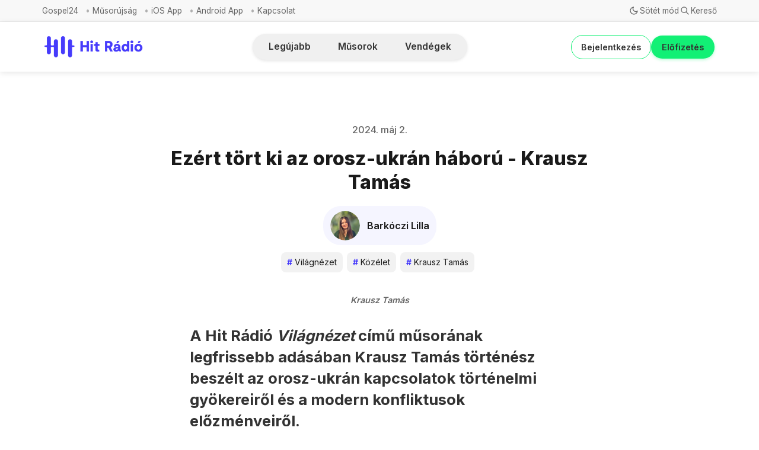

--- FILE ---
content_type: text/html; charset=utf-8
request_url: https://hitradio.hu/ezert-tort-ki-az-orosz-ukran-haboru-krausz-tamas/
body_size: 12448
content:
<!DOCTYPE html>
<html lang="hu">
  <head>
    <meta charset="utf-8">
    <meta http-equiv="X-UA-Compatible" content="IE=edge">

    <title>Ezért tört ki az orosz-ukrán háború - Krausz Tamás</title>

    <meta name="HandheldFriendly" content="True" />
    <meta name="viewport" content="width=device-width, initial-scale=1.0" />
    

    <link rel="preload" href="/assets/dist/app.min.js?v=783d5fb4cb" as="script">
    <link rel="preload" href="/assets/dist/app.min.css?v=783d5fb4cb" as="style">
    <link rel="preconnect" href="https://fonts.googleapis.com">
    <link rel="preconnect" href="https://fonts.gstatic.com" crossorigin>
    <link rel="preload stylesheet" href="https://fonts.googleapis.com/css2?family=Inter:wght@300;400;500;600;700;800&display=swap" 
          as="style" onload="this.onload=null;this.rel='stylesheet'" crossorigin>

    <noscript>
      <link href="https://fonts.googleapis.com/css2?family=Inter:wght@300;400;500;600;700;800&display=swap" rel="stylesheet">
    </noscript>

    <style>
		@font-face {
			font-family: 'PPNeueCorp-CompactUltrabold';
			src: url('/assets/fonts/PPNeueCorp-CompactUltrabold.otf?v=783d5fb4cb') format('opentype');
		}

      body { 
        --font-sans: var(--gh-font-body, 'Inter')
      }
      body h1,body h2,body h3,body h4,body h5,body h6 { font-family: var(--gh-font-heading, 'Inter'); }
	  
	.btn--accent {
		color: white !important;
	}
	
	.btn--primary {
		color: white !important;
	}
	
	.hero__img {
		display: none !important;
	}
	
	.hero__figure img {
		display: none !important;
		width: 100%;
	}
	
    </style>

    <script async defer src="/assets/dist/app.min.js?v=783d5fb4cb"></script>
    <script async defer src="/assets/js/dropdown-fix.js?v=783d5fb4cb"></script>

    <link rel="stylesheet" type="text/css" href="/assets/dist/app.min.css?v=783d5fb4cb" />
    <link rel="stylesheet" type="text/css" href="/assets/css/new-header.css?v=783d5fb4cb" />
    <link rel="stylesheet" type="text/css" href="/assets/css/sidebar-custom.css?v=783d5fb4cb" />
    <link rel="stylesheet" type="text/css" href="/assets/css/components/musorok-page.css?v=783d5fb4cb" />
    <link rel="stylesheet" type="text/css" href="/assets/css/nav-custom.css?v=783d5fb4cb" />
    <link rel="stylesheet" type="text/css" href="/assets/css/main-spacing.css?v=783d5fb4cb" />
    <link rel="stylesheet" type="text/css" href="/assets/css/components/visibility-indicators.css?v=783d5fb4cb" />
    <link rel="stylesheet" type="text/css" href="/assets/css/components/hitelet-page.css?v=783d5fb4cb" />
    <link rel="stylesheet" type="text/css" href="/assets/css/mobile-layout.css?v=783d5fb4cb" />
    <link rel="stylesheet" type="text/css" href="/assets/css/multi-author.css?v=783d5fb4cb" />
    <link rel="stylesheet" type="text/css" href="/assets/css/notification-fix.css?v=783d5fb4cb" />
    <link rel="stylesheet" type="text/css" href="/assets/css/components/benefit-boxes.css?v=783d5fb4cb" />
    <link rel="stylesheet" type="text/css" href="/assets/css/footer-custom.css?v=783d5fb4cb" />
    <link rel="stylesheet" type="text/css" href="/assets/css/load-more-button.css?v=783d5fb4cb" />
    <link rel="stylesheet" type="text/css" href="/assets/css/custom-author-element.css?v=783d5fb4cb" />
    <link rel="stylesheet" type="text/css" href="/assets/css/post-access-cta-custom.css?v=783d5fb4cb" />
    <link rel="stylesheet" type="text/css" href="/assets/css/single-column-post-card.css?v=783d5fb4cb" />
    <link rel="stylesheet" type="text/css" href="/assets/css/tag-hero.css?v=783d5fb4cb" />

    <!--cssential--><style></style><!--/cssential-->

    <script>
  // Basic Config
  let CONFIG = {
    GHOST_URL: `https://hitradio.hu`, 
    GHOST_KEY: ``,
    GHOST_SEARCH_IN_CONTENT: false,
    GHOST_VERSION: 'v5.0',
    GHOST_SEARCH_LIMIT: 8,
    DEFAULT_COLOR_SCHEME: `System`,
    ENABLE_FLOATING_HEADER: !!``,
    ENABLE_IMAGE_LIGHTBOX: !!`true`,
    OPEN_LINKS_IN_NEW_TAB: !!``,
    ENABLE_PWA: false, /* Enable PWA - Progressive Web App */
    DISQUS_SHORTNAME: 'biron-demo', /* Replace 'biron-demo' with your disqus account shortname */
    COVE_ID: 'ab54ff64f87b5164490617011224d5f9' /* To use Cove, replace the below id with your cove publication id*/
  }
</script>

<style>
  :root {
    --global-theme-notifications: flex; /* flex/none */
    --global-intro-bg: var(--color-primary); /* you can add your own color */
    --global-theme-toggle: flex; /* flex/none */
    --global-search: flex; /* flex/none */
    --global-search-by-tag: flex; /* flex/none */
    --global-max-width: 1280px; /* site max width */
    --global-content-width: 40rem; /* post-content-width */
    --global-radius: 5px; /* default radius */
    --global-gallery-gap: 0.5em; /* Image gallery distance between images */
    --global-hyphens: none; /* none/auto */
    --global-header-position: sticky; /* relative/sticky */
    --global-header-height: 80px;
    --global-progress-bar: visible; /* visible/hidden */
    --global-scroll-top: hidden; /* visible/hidden */
    --global-content-preview-fading: 0%; /* 80%-100% for fading effect */
    --global-announcement-height: 60px;
    --color-secondary: #e052a5;
  }
</style>

    <script>
  // Dark/Light Theme Handling
  let preferredTheme; 
  if (CONFIG.DEFAULT_COLOR_SCHEME.toLowerCase() === 'system') {
    const preferredColorScheme = 
    ( window.matchMedia 
      && window.matchMedia('(prefers-color-scheme: dark)').matches
    ) 
    ? 'dark' 
    : 'light'
    preferredTheme = localStorage.getItem('USER_COLOR_SCHEME') || preferredColorScheme;
  } else {
    preferredTheme = localStorage.getItem('USER_COLOR_SCHEME') || CONFIG.DEFAULT_COLOR_SCHEME.toLowerCase();
  }
  document.documentElement.setAttribute('data-color-scheme', preferredTheme);

  // Newsletter overlay
  let userIntroPreference = localStorage.getItem('USER_INTRO');
  if (userIntroPreference) {
    document.documentElement.setAttribute('data-intro', userIntroPreference);
  }
  
  // Global values needed
  let GLOBAL = {
    CURRENT_PAGE: parseInt('') || 1,
    NEXT_PAGE: parseInt('') || 2,
    NEXT_PAGE_LINK: '',
    MAX_PAGES: parseInt('') || 1, 
    LAST_PAGE: parseInt('') === parseInt(''),
    POSTS_PER_PAGE: parseInt('20') || 20,
    SCROLL_POS: 0
  }
</script>    

    <meta name="description" content="A Világnézet című műsorunk legfrissebb adásában Krausz Tamással beszélgettünk.">
    <link rel="icon" href="https://hitradio.hu/content/images/size/w256h256/2025/10/fbbec2b9-75bb-457f-a963-922568d63fcf.jpeg" type="image/jpeg">
    <link rel="canonical" href="https://hitradio.hu/ezert-tort-ki-az-orosz-ukran-haboru-krausz-tamas/">
    <meta name="referrer" content="no-referrer-when-downgrade">
    
    <meta property="og:site_name" content="Hit Rádió">
    <meta property="og:type" content="article">
    <meta property="og:title" content="Ezért tört ki az orosz-ukrán háború - Krausz Tamás">
    <meta property="og:description" content="A Világnézet című műsorunk legfrissebb adásában Krausz Tamással beszélgettünk.">
    <meta property="og:url" content="https://hitradio.hu/ezert-tort-ki-az-orosz-ukran-haboru-krausz-tamas/">
    <meta property="og:image" content="https://hitradio.hu/content/images/2024/05/Slide-16_9---2862.jpg">
    <meta property="article:published_time" content="2024-05-02T15:26:57.000Z">
    <meta property="article:modified_time" content="2024-05-02T15:33:52.000Z">
    <meta property="article:tag" content="Világnézet">
    <meta property="article:tag" content="Közélet">
    <meta property="article:tag" content="Krausz Tamás">
    <meta property="article:tag" content="Ukrajna">
    <meta property="article:tag" content="Szovjetunió">
    <meta property="article:tag" content="Oroszország">
    <meta property="article:tag" content="Orosz-ukrán háború">
    <meta property="article:tag" content="Közélet és gazdaság">
    <meta property="article:tag" content="Videók">
    
    <meta property="article:publisher" content="https://www.facebook.com/hitradio.hu">
    <meta name="twitter:card" content="summary_large_image">
    <meta name="twitter:title" content="Ezért tört ki az orosz-ukrán háború - Krausz Tamás">
    <meta name="twitter:description" content="A Világnézet című műsorunk legfrissebb adásában Krausz Tamással beszélgettünk.">
    <meta name="twitter:url" content="https://hitradio.hu/ezert-tort-ki-az-orosz-ukran-haboru-krausz-tamas/">
    <meta name="twitter:image" content="https://hitradio.hu/content/images/2024/05/Slide-16_9---2862.jpg">
    <meta name="twitter:label1" content="Written by">
    <meta name="twitter:data1" content="Barkóczi Lilla">
    <meta name="twitter:label2" content="Filed under">
    <meta name="twitter:data2" content="Világnézet, Közélet, Krausz Tamás, Ukrajna, Szovjetunió, Oroszország, Orosz-ukrán háború, Közélet és gazdaság, Videók">
    <meta name="twitter:site" content="@hitradiohu">
    <meta property="og:image:width" content="1200">
    <meta property="og:image:height" content="675">
    
    <script type="application/ld+json">
{
    "@context": "https://schema.org",
    "@type": "Article",
    "publisher": {
        "@type": "Organization",
        "name": "Hit Rádió",
        "url": "https://hitradio.hu/",
        "logo": {
            "@type": "ImageObject",
            "url": "https://hitradio.hu/content/images/2025/03/Hit_Radio_Logo_2025.png"
        }
    },
    "author": {
        "@type": "Person",
        "name": "Barkóczi Lilla",
        "image": {
            "@type": "ImageObject",
            "url": "https://hitradio.hu/content/images/2025/05/4a7fd68c-d934-4793-b52c-80982246998e-1.jpeg",
            "width": 1080,
            "height": 1080
        },
        "url": "https://hitradio.hu/author/barkoczi-lilla/",
        "sameAs": []
    },
    "headline": "Ezért tört ki az orosz-ukrán háború - Krausz Tamás",
    "url": "https://hitradio.hu/ezert-tort-ki-az-orosz-ukran-haboru-krausz-tamas/",
    "datePublished": "2024-05-02T15:26:57.000Z",
    "dateModified": "2024-05-02T15:33:52.000Z",
    "image": {
        "@type": "ImageObject",
        "url": "https://hitradio.hu/content/images/2024/05/Slide-16_9---2862.jpg",
        "width": 1200,
        "height": 675
    },
    "keywords": "Világnézet, Közélet, Krausz Tamás, Ukrajna, Szovjetunió, Oroszország, Orosz-ukrán háború, Közélet és gazdaság, Videók",
    "description": "A Világnézet című műsorunk legfrissebb adásában Krausz Tamással beszélgettünk. ",
    "mainEntityOfPage": "https://hitradio.hu/ezert-tort-ki-az-orosz-ukran-haboru-krausz-tamas/"
}
    </script>

    <meta name="generator" content="Ghost 6.8">
    <link rel="alternate" type="application/rss+xml" title="Hit Rádió" href="https://hitradio.hu/rss/">
    <script defer src="https://cdn.jsdelivr.net/ghost/portal@~2.56/umd/portal.min.js" data-i18n="true" data-ghost="https://hitradio.hu/" data-key="bb9bc9b237a442512d035c3404" data-api="https://hitradio.hu/ghost/api/content/" data-locale="hu" crossorigin="anonymous"></script><style id="gh-members-styles">.gh-post-upgrade-cta-content,
.gh-post-upgrade-cta {
    display: flex;
    flex-direction: column;
    align-items: center;
    font-family: -apple-system, BlinkMacSystemFont, 'Segoe UI', Roboto, Oxygen, Ubuntu, Cantarell, 'Open Sans', 'Helvetica Neue', sans-serif;
    text-align: center;
    width: 100%;
    color: #ffffff;
    font-size: 16px;
}

.gh-post-upgrade-cta-content {
    border-radius: 8px;
    padding: 40px 4vw;
}

.gh-post-upgrade-cta h2 {
    color: #ffffff;
    font-size: 28px;
    letter-spacing: -0.2px;
    margin: 0;
    padding: 0;
}

.gh-post-upgrade-cta p {
    margin: 20px 0 0;
    padding: 0;
}

.gh-post-upgrade-cta small {
    font-size: 16px;
    letter-spacing: -0.2px;
}

.gh-post-upgrade-cta a {
    color: #ffffff;
    cursor: pointer;
    font-weight: 500;
    box-shadow: none;
    text-decoration: underline;
}

.gh-post-upgrade-cta a:hover {
    color: #ffffff;
    opacity: 0.8;
    box-shadow: none;
    text-decoration: underline;
}

.gh-post-upgrade-cta a.gh-btn {
    display: block;
    background: #ffffff;
    text-decoration: none;
    margin: 28px 0 0;
    padding: 8px 18px;
    border-radius: 4px;
    font-size: 16px;
    font-weight: 600;
}

.gh-post-upgrade-cta a.gh-btn:hover {
    opacity: 0.92;
}</style><script async src="https://js.stripe.com/v3/"></script>
    <script defer src="https://cdn.jsdelivr.net/ghost/sodo-search@~1.8/umd/sodo-search.min.js" data-key="bb9bc9b237a442512d035c3404" data-styles="https://cdn.jsdelivr.net/ghost/sodo-search@~1.8/umd/main.css" data-sodo-search="https://hitradio.hu/" data-locale="hu" crossorigin="anonymous"></script>
    
    <link href="https://hitradio.hu/webmentions/receive/" rel="webmention">
    <script defer src="/public/cards.min.js?v=783d5fb4cb"></script>
    <link rel="stylesheet" type="text/css" href="/public/cards.min.css?v=783d5fb4cb">
    <script defer src="/public/member-attribution.min.js?v=783d5fb4cb"></script><style>:root {--ghost-accent-color: #463bfb;}</style>
  </head>
  <body class="post-template tag-vilagnezet tag-kozelet-2 tag-krausz-tamas tag-ukrajna tag-szovjetunio tag-oroszorszag tag-orosz-ukran-haboru tag-kozelet tag-video">
        
    <div class="progress-bar"></div>
    
    <div class="secondary-nav">
  <div class="secondary-nav__container">
    <nav class="secondary-nav__navigation">
      <ul class="nav secondary">
    <li class="nav-gospel24"><a href="https://hitradio.hu/gospel24/">Gospel24</a></li>
    <li class="nav-musorujsag"><a href="https://hitradio.hu/musorujsag/">Műsorújság</a></li>
    <li class="nav-ios-app"><a href="https://apps.apple.com/hu/app/hit-r%C3%A1di%C3%B3/id1456243475?l=hu">iOS App</a></li>
    <li class="nav-android-app"><a href="https://play.google.com/store/apps/details?id=hu.hitgyulekezete.hitradio&hl=hu">Android App</a></li>
    <li class="nav-kapcsolat"><a href="https://hitradio.hu/kapcsolat/">Kapcsolat</a></li>
</ul>
    </nav>
    <div class="secondary-nav__controls">
      <button class="secondary-nav__theme-toggle js-theme-toggle"
        title="Téma váltása" aria-label="Téma váltása" type="button">
        <span class="icon-wrapper theme-icon-light"><i class="icon icon-brightness-up icon--sm">
  <svg class="icon__svg">
    <use xlink:href="/assets/icons/icon-sprite.svg?v=783d5fb4cb#brightness-up"></use>
  </svg>
</i></span>
        <span class="icon-wrapper theme-icon-dark"><i class="icon icon-moon icon--sm">
  <svg class="icon__svg">
    <use xlink:href="/assets/icons/icon-sprite.svg?v=783d5fb4cb#moon"></use>
  </svg>
</i></span>
        <span class="toggle-text theme-text-light">Világos mód</span>
        <span class="toggle-text theme-text-dark">Sötét mód</span>
      </button>

      <button class="secondary-nav__search-toggle" data-ghost-search
        type="button" title="Keresés" aria-label="Keresés">
        <span class="icon-wrapper"><i class="icon icon-search icon--sm">
  <svg class="icon__svg">
    <use xlink:href="/assets/icons/icon-sprite.svg?v=783d5fb4cb#search"></use>
  </svg>
</i></span>
        <span class="toggle-text">Kereső</span>
      </button>
    </div>
  </div>
</div>

<header class="new-header js-header is-relative">
  <div class="new-header__container">
    <div class="new-header__left">
<a class="new-header__brand" href="https://hitradio.hu">          <img class="new-header__logo"
            src="/content/images/size/w300/2025/03/Hit_Radio_Logo_2025.png"
            alt="Hit Rádió"/>
</a>    </div>

    <div class="new-header__center">
      <nav class="new-header__navigation">
        <div class="new-header__nav-wrapper">
          <div class="nav-container">

            <ul class="nav">
    <li class="nav-legujabb"><a href="https://hitradio.hu/">Legújabb</a></li>
    <li class="nav-musorok"><a href="https://hitradio.hu/musorok/">Műsorok</a></li>
    <li class="nav-vendegek"><a href="https://hitradio.hu/vendegek/">Vendégek</a></li>
</ul>
          </div>
        </div>
      </nav>
    </div>

    <div class="new-header__right">

          <a href="/signin/" class="new-header__signin">
            Bejelentkezés
          </a>
          <a href="/elofizetes/" class="new-header__signup">
            Előfizetés
          </a>
            </div>
  </div>
</header>

<script>
  document.addEventListener('DOMContentLoaded', function() {
    
    // Add nav icons if nav-icons.js is present
    if (typeof addNavigationIcons === 'function') {
      const navItems = document.querySelectorAll('.new-header__nav-item a');
      addNavigationIcons(navItems, 'new-header__nav-icon');
    }
  });
</script>

    <nav class="menu js-menu">
  <ul class="nav">
    <li class="nav-legujabb"><a href="https://hitradio.hu/">Legújabb</a></li>
    <li class="nav-musorok"><a href="https://hitradio.hu/musorok/">Műsorok</a></li>
    <li class="nav-vendegek"><a href="https://hitradio.hu/vendegek/">Vendégek</a></li>
</ul>

    <ul class="nav secondary">
    <li class="nav-gospel24"><a href="https://hitradio.hu/gospel24/">Gospel24</a></li>
    <li class="nav-musorujsag"><a href="https://hitradio.hu/musorujsag/">Műsorújság</a></li>
    <li class="nav-ios-app"><a href="https://apps.apple.com/hu/app/hit-r%C3%A1di%C3%B3/id1456243475?l=hu">iOS App</a></li>
    <li class="nav-android-app"><a href="https://play.google.com/store/apps/details?id=hu.hitgyulekezete.hitradio&hl=hu">Android App</a></li>
    <li class="nav-kapcsolat"><a href="https://hitradio.hu/kapcsolat/">Kapcsolat</a></li>
</ul>
</nav>
    <div class="search js-search">
  <div class="search__hdr">
    <form action="/" method="get" class="search__form items-center bg-acc-2 js-search-form">
      <input type="text" id="ghost-search-field" class="search__input" aria-label="Keresés"
        title="Keresés" placeholder="Keresés" autocomplete="off" required/>
      <div class="search__icon">
        <i class="icon icon-search icon--sm">
  <svg class="icon__svg">
    <use xlink:href="/assets/icons/icon-sprite.svg?v=783d5fb4cb#search"></use>
  </svg>
</i>      </div>
    </form>
    <button class="search--close bg-acc-2 js-search-close"
      title="Bezárás" aria-label="Bezárás">
        <i class="icon icon-x icon--sm">
  <svg class="icon__svg">
    <use xlink:href="/assets/icons/icon-sprite.svg?v=783d5fb4cb#x"></use>
  </svg>
</i>    </button>
    <div class="search__info">
      <span class="js-search-info">Kérjük, adj meg legalább 3 karaktert</span>
      <span class="js-search-number m-r-xs fw-700 color-primary is-hidden">0</span><span class="js-search-notify is-hidden fw-600">találat</span>
    </div>
  </div>
  <div class="search-helper">
        <button class="search__tag m-r-sm m-b-sm js-search-tag" aria-label="Hírek"
          >Hírek</button>
        <button class="search__tag m-r-sm m-b-sm js-search-tag" aria-label="Videók"
          >Videók</button>
        <button class="search__tag m-r-sm m-b-sm js-search-tag" aria-label="Közélet"
          >Közélet</button>
        <button class="search__tag m-r-sm m-b-sm js-search-tag" aria-label="Közélet és gazdaság"
          >Közélet és gazdaság</button>
        <button class="search__tag m-r-sm m-b-sm js-search-tag" aria-label="Világnézet"
          >Világnézet</button>
  </div>
  <div class="search-content">
    <div class="search-result js-search-results" id="ghost-search-results"></div>
  </div>
</div>

    <main class="container wrapper main">
      
    <div class="hero p-t-lg border-top-1"
    >
    <div class="hero__content flex flex-col flex-cc m-b">
        <div class="hero__info flex flex-cc text-acc-3 fw-500 m-b">
          <span>2024. máj 2.</span>
        </div>

      <h1 class="hero__title text-center">Ezért tört ki az orosz-ukrán háború - Krausz Tamás</h1>

      <a href="/author/barkoczi-lilla/" class="hero__author flex flex-cc m-t-sm m-b-sm">
        <span class="hero__author-image-wrapper">
  <img class="hero__author-image" src="/content/images/size/w300/2025/05/4a7fd68c-d934-4793-b52c-80982246998e-1.jpeg" alt="Barkóczi Lilla" />
</span>
        <span class="hero__author-name">Barkóczi Lilla</span>
      </a>


        <div class="hero__details flex text-acc-3"> 
		<div class="cimkek">
		  <a class="twitter-post-card__tag tag-vilagnezet m-r-sm m-b-sm" href="/tag/vilagnezet/" aria-label="Világnézet"
			
		  ><span class="twitter-post-card__tag-hash">#</span>Világnézet</a>
		  <a class="twitter-post-card__tag tag-kozelet-2 m-r-sm m-b-sm" href="/tag/kozelet-2/" aria-label="Közélet"
			
		  ><span class="twitter-post-card__tag-hash">#</span>Közélet</a>
		  <a class="twitter-post-card__tag tag-krausz-tamas m-r-sm m-b-sm" href="/tag/krausz-tamas/" aria-label="Krausz Tamás"
			
		  ><span class="twitter-post-card__tag-hash">#</span>Krausz Tamás</a>
		
        </div>
        </div>

    </div>

      <div class="hero__media wide ">
        <figure class="hero__figure">
          <img
            class="lazyload hero__img"
            data-srcset="/content/images/size/w300/2024/05/Slide-16_9---2862.jpg 300w,
                    /content/images/size/w600/2024/05/Slide-16_9---2862.jpg 600w,
                    /content/images/size/w1000/2024/05/Slide-16_9---2862.jpg 1000w,
                    /content/images/size/w2000/2024/05/Slide-16_9---2862.jpg 2000w"
            srcset="[data-uri]"
            data-sizes="auto"
            data-src="/content/images/size/w300/2024/05/Slide-16_9---2862.jpg"
            src="/content/images/size/w100/2024/05/Slide-16_9---2862.jpg"
            alt="Ezért tört ki az orosz-ukrán háború - Krausz Tamás"
          />
            <figcaption><span style="white-space: pre-wrap;">Krausz Tamás</span></figcaption>
        </figure>
      </div>
  </div>

  <article class="post tag-vilagnezet tag-kozelet-2 tag-krausz-tamas tag-ukrajna tag-szovjetunio tag-oroszorszag tag-orosz-ukran-haboru tag-kozelet tag-video content-wrap post-access-public">

    <div class="content">      
      <h3 id="a-hit-r%C3%A1di%C3%B3-vil%C3%A1gn%C3%A9zet-c%C3%ADm%C5%B1-m%C5%B1sor%C3%A1nak-legfrissebb-ad%C3%A1s%C3%A1ban-krausz-tam%C3%A1s-t%C3%B6rt%C3%A9n%C3%A9sz-besz%C3%A9lt-az-orosz-ukr%C3%A1n-kapcsolatok-t%C3%B6rt%C3%A9nelmi-gy%C3%B6kereir%C5%91l-%C3%A9s-a-modern-konfliktusok-el%C5%91zm%C3%A9nyeir%C5%91l">A Hit Rádió <em>Világnézet</em> című műsorának legfrissebb adásában Krausz Tamás történész beszélt az orosz-ukrán kapcsolatok történelmi gyökereiről és a modern konfliktusok előzményeiről. </h3><figure class="kg-card kg-embed-card"><iframe width="200" height="113" src="https://www.youtube.com/embed/SHe7CAmOO1M?feature=oembed" frameborder="0" allow="accelerometer; autoplay; clipboard-write; encrypted-media; gyroscope; picture-in-picture; web-share" referrerpolicy="strict-origin-when-cross-origin" allowfullscreen="" title="Ezért tört ki az orosz-ukrán háború - Krausz Tamás"></iframe></figure><p><strong>Ukrán identitás és történelmi előzmények</strong><br>Krausz Tamás kifejtette, hogy az ukrán identitás kialakulása hosszadalmas történelmi folyamat eredménye. Ezt az identitást jelentősen befolyásolta a régió történelme, beleértve a szovjet időszakot is, amikor a nemzetiségek összemosódásának politikáját folytatták.</p><blockquote>"Az emberek általában nem tudják, hogy a nemzet egy nagyon új fogalom ugyanakkor. A nemzetek körülbelül olyan 200 éve léteznek, igaz?" </blockquote><p>- mondta Krausz Tamás.</p><p><strong>Holodomor és történelmi narratívák</strong><br>A holodomor eseményei kapcsán Krausz arra hívta fel a figyelmet, hogy bár az éhínség szörnyű tragédiája Ukrajnát is érintette, ez a súlyos humanitárius válság nem kizárólag az ukrán népességet sújtotta, hanem a Szovjetunió számos más részét is.</p><blockquote>"Én nagy éhinségnek hívom. De ez nem egy ukrán éhinség. Hát mondjuk meg őszintén, ne hazudozzunk, össze-vissza... a Szovjetunió jelentős területeit átfogó éhinségről van szó, aminek különböző okai vannak" </blockquote><p>- részletezte Krausz Tamás.</p>
    </div>

  </article>

    <div class="post-footer content-wrap p-t-lg m-b">
        <div class="twitter-post-card__tags flex flex-wrap items-center m-b-sm">
      <a class="twitter-post-card__tag tag-vilagnezet m-r-sm m-b-sm" href="/tag/vilagnezet/" aria-label="Világnézet"
        
      ><span class="twitter-post-card__tag-hash">#</span>Világnézet</a>
      <a class="twitter-post-card__tag tag-kozelet-2 m-r-sm m-b-sm" href="/tag/kozelet-2/" aria-label="Közélet"
        
      ><span class="twitter-post-card__tag-hash">#</span>Közélet</a>
      <a class="twitter-post-card__tag tag-krausz-tamas m-r-sm m-b-sm" href="/tag/krausz-tamas/" aria-label="Krausz Tamás"
        
      ><span class="twitter-post-card__tag-hash">#</span>Krausz Tamás</a>
      <a class="twitter-post-card__tag tag-ukrajna m-r-sm m-b-sm" href="/tag/ukrajna/" aria-label="Ukrajna"
        
      ><span class="twitter-post-card__tag-hash">#</span>Ukrajna</a>
      <a class="twitter-post-card__tag tag-szovjetunio m-r-sm m-b-sm" href="/tag/szovjetunio/" aria-label="Szovjetunió"
        
      ><span class="twitter-post-card__tag-hash">#</span>Szovjetunió</a>
      <a class="twitter-post-card__tag tag-oroszorszag m-r-sm m-b-sm" href="/tag/oroszorszag/" aria-label="Oroszország"
        
      ><span class="twitter-post-card__tag-hash">#</span>Oroszország</a>
      <a class="twitter-post-card__tag tag-orosz-ukran-haboru m-r-sm m-b-sm" href="/tag/orosz-ukran-haboru/" aria-label="Orosz-ukrán háború"
        
      ><span class="twitter-post-card__tag-hash">#</span>Orosz-ukrán háború</a>
      <a class="twitter-post-card__tag tag-kozelet m-r-sm m-b-sm" href="/tag/kozelet/" aria-label="Közélet és gazdaság"
        
      ><span class="twitter-post-card__tag-hash">#</span>Közélet és gazdaság</a>
      <a class="twitter-post-card__tag tag-video m-r-sm m-b-sm" href="/tag/video/" aria-label="Videók"
        
      ><span class="twitter-post-card__tag-hash">#</span>Videók</a>
  </div>

      <span class="flex-1"></span>

      <div class="social-share m-b">
  <span class="social-share__label fw-600 text-sm text-acc-3 m-r-sm">Megosztás</span>
  <a class="social-share__item twitter js-share" target="_blank"
      href="https://twitter.com/share?text=Ez%C3%A9rt%20t%C3%B6rt%20ki%20az%20orosz-ukr%C3%A1n%20h%C3%A1bor%C3%BA%20-%20Krausz%20Tam%C3%A1s&amp;url=https://hitradio.hu/ezert-tort-ki-az-orosz-ukran-haboru-krausz-tamas/"
      title="Megosztás itt Twitter" aria-label="Megosztás itt Twitter">
    <i class="icon icon-twitter-x icon--sm">
  <svg class="icon__svg">
    <use xlink:href="/assets/icons/icon-sprite.svg?v=783d5fb4cb#twitter-x"></use>
  </svg>
</i>  </a>
  <a class="social-share__item facebook js-share" target="_blank"
      href="https://www.facebook.com/sharer.php?u=https://hitradio.hu/ezert-tort-ki-az-orosz-ukran-haboru-krausz-tamas/"
      title="Megosztás itt Facebook" aria-label="Megosztás itt Facebook">
    <i class="icon icon-facebook icon--sm">
  <svg class="icon__svg">
    <use xlink:href="/assets/icons/icon-sprite.svg?v=783d5fb4cb#facebook"></use>
  </svg>
</i>  </a>
  <a class="social-share__item linkedin js-share" target="_blank"
      href="https://www.linkedin.com/shareArticle?mini=true&url=https://hitradio.hu/ezert-tort-ki-az-orosz-ukran-haboru-krausz-tamas/&title=Ez%C3%A9rt%20t%C3%B6rt%20ki%20az%20orosz-ukr%C3%A1n%20h%C3%A1bor%C3%BA%20-%20Krausz%20Tam%C3%A1s&summary=Ez%C3%A9rt%20t%C3%B6rt%20ki%20az%20orosz-ukr%C3%A1n%20h%C3%A1bor%C3%BA%20-%20Krausz%20Tam%C3%A1s"
      title="Megosztás itt Linkedin" aria-label="Megosztás itt Linkedin">
    <i class="icon icon-linkedin icon--sm">
  <svg class="icon__svg">
    <use xlink:href="/assets/icons/icon-sprite.svg?v=783d5fb4cb#linkedin"></use>
  </svg>
</i>  </a>
  <a class="social-share__item mail" href="/cdn-cgi/l/email-protection#[base64]" title="Megosztás e-mailben" aria-label="Megosztás e-mailben">
    <i class="icon icon-mail icon--sm">
  <svg class="icon__svg">
    <use xlink:href="/assets/icons/icon-sprite.svg?v=783d5fb4cb#mail"></use>
  </svg>
</i>  </a>
  <button class="copy-link copy js-copy-link" data-url="https://hitradio.hu/ezert-tort-ki-az-orosz-ukran-haboru-krausz-tamas/"
      title="Másolás vágólapra" data-label="Kimásolva!" aria-label="Másolás vágólapra">
    <i class="icon icon-copy icon--sm">
  <svg class="icon__svg">
    <use xlink:href="/assets/icons/icon-sprite.svg?v=783d5fb4cb#copy"></use>
  </svg>
</i>  </button>
</div>

    </div>

    
    </main>

    <svg style="display: none;">
  <symbol id="icon-youtube" viewBox="0 0 24 24">
    <path d="M23.498 6.186a3.016 3.016 0 0 0-2.122-2.136C19.505 3.545 12 3.545 12 3.545s-7.505 0-9.377.505A3.017 3.017 0 0 0 .502 6.186C0 8.07 0 12 0 12s0 3.93.502 5.814a3.016 3.016 0 0 0 2.122 2.136c1.871.505 9.376.505 9.376.505s7.505 0 9.377-.505a3.015 3.015 0 0 0 2.122-2.136C24 15.93 24 12 24 12s0-3.93-.502-5.814zM9.545 15.568V8.432L15.818 12l-6.273 3.568z"/>
  </symbol>
  
  <symbol id="icon-instagram" viewBox="0 0 24 24">
    <path d="M12 2.163c3.204 0 3.584.012 4.85.07 3.252.148 4.771 1.691 4.919 4.919.058 1.265.069 1.645.069 4.849 0 3.205-.012 3.584-.069 4.849-.149 3.225-1.664 4.771-4.919 4.919-1.266.058-1.644.07-4.85.07-3.204 0-3.584-.012-4.849-.07-3.26-.149-4.771-1.699-4.919-4.92-.058-1.265-.07-1.644-.07-4.849 0-3.204.013-3.583.07-4.849.149-3.227 1.664-4.771 4.919-4.919 1.266-.057 1.645-.069 4.849-.069zM12 0C8.741 0 8.333.014 7.053.072 2.695.272.273 2.69.073 7.052.014 8.333 0 8.741 0 12c0 3.259.014 3.668.072 4.948.2 4.358 2.618 6.78 6.98 6.98C8.333 23.986 8.741 24 12 24c3.259 0 3.668-.014 4.948-.072 4.354-.2 6.782-2.618 6.979-6.98.059-1.28.073-1.689.073-4.948 0-3.259-.014-3.667-.072-4.947-.196-4.354-2.617-6.78-6.979-6.98C15.668.014 15.259 0 12 0zm0 5.838a6.162 6.162 0 1 0 0 12.324 6.162 6.162 0 0 0 0-12.324zM12 16a4 4 0 1 1 0-8 4 4 0 0 1 0 8zm6.406-11.845a1.44 1.44 0 1 0 0 2.881 1.44 1.44 0 0 0 0-2.881z"/>
  </symbol>
  
  <symbol id="icon-facebook" viewBox="0 0 24 24">
    <path d="M24 12.073c0-6.627-5.373-12-12-12s-12 5.373-12 12c0 5.99 4.388 10.954 10.125 11.854v-8.385H7.078v-3.47h3.047V9.43c0-3.007 1.792-4.669 4.533-4.669 1.312 0 2.686.235 2.686.235v2.953H15.83c-1.491 0-1.956.925-1.956 1.874v2.25h3.328l-.532 3.47h-2.796v8.385C19.612 23.027 24 18.062 24 12.073z"/>
  </symbol>
</svg>
<footer class="footer">
  <div class="container wrapper">
    <div class="footer__top">
      <div class="row">
        <div class="col-xs-12 col-md-4 footer__el">
          <div class="footer__social-icons">
            <div class="footer__social-column">
              <h4 class="footer__links-title">Közösségi média</h4>
              <a href="https://www.youtube.com/@hitradiohitelet" class="footer__social-link" target="_blank" rel="noopener noreferrer">
                <svg class="footer__social-icon"><use xlink:href="#icon-youtube"></use></svg>
                Hit Rádió Hitélet
              </a>
              <a href="https://www.youtube.com/@hitradiobudapest" class="footer__social-link" target="_blank" rel="noopener noreferrer">
                <svg class="footer__social-icon"><use xlink:href="#icon-youtube"></use></svg>
                Hit Rádió Közélet
              </a>
              <a href="https://instagram.com/hitradiobp/" class="footer__social-link" target="_blank" rel="noopener noreferrer">
                <svg class="footer__social-icon"><use xlink:href="#icon-instagram"></use></svg>
                Hit Rádió
              </a>
            </div>
            
            <div class="footer__social-column">
              <a href="https://www.youtube.com/@feketerita" class="footer__social-link" target="_blank" rel="noopener noreferrer">
                <svg class="footer__social-icon"><use xlink:href="#icon-youtube"></use></svg>
                Fekete Rita
              </a>
              <a href="https://www.facebook.com/fktrita" class="footer__social-link" target="_blank" rel="noopener noreferrer">
                <svg class="footer__social-icon"><use xlink:href="#icon-facebook"></use></svg>
                Fekete Rita
              </a>
              <a href="https://www.youtube.com/channel/UCZCShwIZHXU3tZ9UKHhU6jQ" class="footer__social-link" target="_blank" rel="noopener noreferrer">
                <svg class="footer__social-icon"><use xlink:href="#icon-youtube"></use></svg>
                Tribün
              </a>
              <a href="https://www.facebook.com/tribun.podcast" class="footer__social-link" target="_blank" rel="noopener noreferrer">
                <svg class="footer__social-icon"><use xlink:href="#icon-facebook"></use></svg>
                Tribün
              </a>
            </div>
          </div>
        </div>

        <div class="col-xs-12 col-md-4 footer__el">
          <div class="footer__links-section">
            <h3 class="footer__links-title">Navigáció</h3>
            <div class="row">
              <div class="col-xs-6">
                <ul class="nav">
    <li class="nav-legujabb"><a href="https://hitradio.hu/">Legújabb</a></li>
    <li class="nav-musorok"><a href="https://hitradio.hu/musorok/">Műsorok</a></li>
    <li class="nav-vendegek"><a href="https://hitradio.hu/vendegek/">Vendégek</a></li>
</ul>
              </div>
              
              <div class="col-xs-6">
                  <ul class="nav secondary">
    <li class="nav-gospel24"><a href="https://hitradio.hu/gospel24/">Gospel24</a></li>
    <li class="nav-musorujsag"><a href="https://hitradio.hu/musorujsag/">Műsorújság</a></li>
    <li class="nav-ios-app"><a href="https://apps.apple.com/hu/app/hit-r%C3%A1di%C3%B3/id1456243475?l=hu">iOS App</a></li>
    <li class="nav-android-app"><a href="https://play.google.com/store/apps/details?id=hu.hitgyulekezete.hitradio&hl=hu">Android App</a></li>
    <li class="nav-kapcsolat"><a href="https://hitradio.hu/kapcsolat/">Kapcsolat</a></li>
</ul>
              </div>
            </div>
          </div>
        </div>

        <div class="col-xs-12 col-md-4 footer__el">
          <div class="footer__links-section">
            <h3 class="footer__links-title">További linkek</h3>
            <ul class="footer__links-list">
              <li><a href="https://hitradio.hu/status/" target="_blank" rel="noopener noreferrer">Szól a rádió?</a></li>
              <li><a href="https://hitradio.hu/legutobb-jatszott-dalok-musorok/" target="_blank" rel="noopener noreferrer">Legutóbb játszott dalok, műsorok</a></li>
              <li><a href="https://hitradio.hu/komment-szabalyzat/" target="_blank" rel="noopener noreferrer">Hozzászólási szabályzat</a></li>
              <li><a href="https://hitinfo.hu/impresszum/" target="_blank" rel="noopener noreferrer">Impresszum</a></li>
              <li><a href="https://hit.hu/adatvedelem" target="_blank" rel="noopener noreferrer">Adatvédelem</a></li>
            </ul>
          </div>
        </div>
      </div>

      <div class="footer__center-logo">
          <img class="footer__logo lazyload"
            src="/content/images/size/w300/2025/03/Hit_Radio_Logo_2025.png"
            alt="Hit Rádió"/>

        <div class="footer__description">
          A Hit Rádióban elhangzott hitéleti beszélgetések egy helyen.
        </div>
      </div>
      
      <div class="footer__small-links">
        <a href="https://www.hitgyulekezete.hu/" target="_blank" rel="noopener noreferrer">Hit Gyülekezete</a>
        <a href="https://www.nemethsandor.hu/" target="_blank" rel="noopener noreferrer">Németh Sándor</a>
        <a href="https://www.szpa.hu/" target="_blank" rel="noopener noreferrer">Szent Pál Akadémia</a>
        <a href="https://www.patmosrecords.hu/" target="_blank" rel="noopener noreferrer">Patmos Records</a>
      </div>
    </div>

    <div class="footer__bottom text-center">
      <span>&copy;2026&nbsp;<a href="https://hitradio.hu">Hit Rádió</a>.</span>
    </div>
  </div>
</footer>

    <button class="btn-toggle-round scroll-top js-scroll-top"
  type="button" title="Görgetés az elejére" aria-label="Görgetés az elejére">
  <i class="icon icon-arrow-up icon--sm">
  <svg class="icon__svg">
    <use xlink:href="/assets/icons/icon-sprite.svg?v=783d5fb4cb#arrow-up"></use>
  </svg>
</i></button>

  
    

    <div class="notifications">
  <div class="notify notify-signup">
    <div class="notify__msg">Szuper! Sikeresen regisztráltál.</div> 
    <button class="notify__close js-notify-close" data-class="signup-success" aria-label="Bezárás"></button>
  </div>

  <div class="notify notify-signin">
    <div class="notify__msg">Üdv újra! Sikeresen bejelentkeztél.</div> 
    <button class="notify__close js-notify-close" data-class="signin-success" aria-label="Bezárás"></button>
  </div>

  <div class="notify notify-subscribe">
    <div class="notify__msg">Sikeresen feliratkoztál a(z) Hit Rádió oldalra.</div> 
    <button class="notify__close js-notify-close" data-class="subscribe-success" aria-label="Bezárás"></button>
  </div>

  <div class="notify notify-expired">
    <div class="notify__msg">A linked lejárt.</div> 
    <button class="notify__close js-notify-close" data-class="link-expired" aria-label="Bezárás"></button>
  </div>

  <div class="notify notify-checkout">
    <div class="notify__msg">Sikeres! Ellenőrizd az emailed a varázslinkért a bejelentkezéshez.</div> 
    <button class="notify__close js-notify-close" data-class="checkout-success" aria-label="Bezárás"></button>
  </div>

  <div class="notify notify-billing-success">
    <div class="notify__msg">Sikeres! A számlázási adataid frissítve lettek.</div> 
    <button class="notify__close js-notify-close" data-class="billing-success" aria-label="Bezárás"></button>
  </div>

  <div class="notify notify-billing-cancel">
    <div class="notify__msg">A számlázási adataid nem frissültek.</div> 
    <button class="notify__close js-notify-close" data-class="billing-cancel" aria-label="Bezárás"></button>
  </div>
</div>


    <script data-cfasync="false" src="/cdn-cgi/scripts/5c5dd728/cloudflare-static/email-decode.min.js"></script><script>
      if (CONFIG.ENABLE_PWA && 'serviceWorker' in navigator) {
        window.addEventListener('load', function() {
          navigator.serviceWorker.register('/sw.js');
        });
      }
    </script>

      <script>
    // Copy button
    const copyBtn = document.querySelector('.js-copy-link');
    if (copyBtn) {
      copyBtn.onclick = function(event) {
        copyToClipboard(event.currentTarget, event.currentTarget.getAttribute('data-url'));
      }
    }
    
    /** 
    * Copy to clipboard
    * @src - source element
    * @str - string to copy
    */ 
    const copyToClipboard = function(src, str) {
      const el = document.createElement('textarea');
      el.value = str;
      el.setAttribute('readonly', '');
      el.style.position = 'absolute';
      el.style.left = '-9999px';
      document.body.appendChild(el);
      el.select();
      document.execCommand('copy');
      document.body.removeChild(el);

      src.classList.add('has-tooltip');
      src.setAttribute('data-label', 'Copied!');

      src.onmouseleave = function() { 
        src.classList.remove('has-tooltip');
        setTimeout(function(){
          src.setAttribute('data-label', '');
        }, 500); 
      }
    };
  </script>

  <script>
    const scrollTop = document.querySelector('.js-scroll-top');

    if (scrollTop) {
      const offset = 80;

      window.addEventListener('scroll', function(event) {
        //Scroll back to top
        const scrollPos = window.scrollY || window.scrollTop || document.getElementsByTagName('html')[0].scrollTop;
        scrollPos > offset ? scrollTop.classList.add('is-active') : scrollTop.classList.remove('is-active');
      
      }, false);
    }
  </script>

  <script>
    // Give the parameter a variable name
    const qsParams = new URLSearchParams(window.location.search);
    const isAction = qsParams.has('action');
    const isStripe = qsParams.has('stripe');
    const success = qsParams.get('success');
    const action = qsParams.get('action');
    const stripe = qsParams.get('stripe');

    if (qsParams && isAction) {
      if (success === "true") {
        switch (action) {
          case 'subscribe':
            document.body.classList.add('subscribe-success')
            break;
          case 'signup': 
            document.body.classList.add('signup-success');
            break;
          case 'signin':
            document.body.classList.add('signin-success');
            break;
          default:
            break;
        }
      } else {
        document.body.classList.add('link-expired');
      }
    }

    if (qsParams && isStripe) {
      switch (stripe) {
        case 'success':
          document.body.classList.add('checkout-success');
          break;
        case 'billing-update-success':
          document.body.classList.add('billing-success');
          break;
        case 'billing-update-cancel':
          document.body.classList.add('billing-cancel');
          break;
        default:
          break;
      }
    }
    
    /**
    * Clean URI
    */
    function clearURI() {
      window.history.replaceState({}, '', `${window.location.pathname}`);
    }
  </script>


    <script>
    !function(t,e){var o,n,p,r;e.__SV||(window.posthog && window.posthog.__loaded)||(window.posthog=e,e._i=[],e.init=function(i,s,a){function g(t,e){var o=e.split(".");2==o.length&&(t=t[o[0]],e=o[1]),t[e]=function(){t.push([e].concat(Array.prototype.slice.call(arguments,0)))}}(p=t.createElement("script")).type="text/javascript",p.crossOrigin="anonymous",p.async=!0,p.src=s.api_host.replace(".i.posthog.com","-assets.i.posthog.com")+"/static/array.js",(r=t.getElementsByTagName("script")[0]).parentNode.insertBefore(p,r);var u=e;for(void 0!==a?u=e[a]=[]:a="posthog",u.people=u.people||[],u.toString=function(t){var e="posthog";return"posthog"!==a&&(e+="."+a),t||(e+=" (stub)"),e},u.people.toString=function(){return u.toString(1)+".people (stub)"},o="init Xr es pi Zr rs Kr Qr capture Ni calculateEventProperties os register register_once register_for_session unregister unregister_for_session ds getFeatureFlag getFeatureFlagPayload isFeatureEnabled reloadFeatureFlags updateEarlyAccessFeatureEnrollment getEarlyAccessFeatures on onFeatureFlags onSurveysLoaded onSessionId getSurveys getActiveMatchingSurveys renderSurvey displaySurvey cancelPendingSurvey canRenderSurvey canRenderSurveyAsync identify setPersonProperties group resetGroups setPersonPropertiesForFlags resetPersonPropertiesForFlags setGroupPropertiesForFlags resetGroupPropertiesForFlags reset get_distinct_id getGroups get_session_id get_session_replay_url alias set_config startSessionRecording stopSessionRecording sessionRecordingStarted captureException startExceptionAutocapture stopExceptionAutocapture loadToolbar get_property getSessionProperty us ns createPersonProfile hs Vr vs opt_in_capturing opt_out_capturing has_opted_in_capturing has_opted_out_capturing get_explicit_consent_status is_capturing clear_opt_in_out_capturing ss debug O ls getPageViewId captureTraceFeedback captureTraceMetric qr".split(" "),n=0;n<o.length;n++)g(u,o[n]);e._i.push([i,s,a])},e.__SV=1)}(document,window.posthog||[]);
    posthog.init('phc_TiHfdGAifVQ2mCJKCQmYnL6MPkvxgYOM3rthT8K2gGk', {
        api_host: 'https://eu.i.posthog.com',
        defaults: '2025-11-30',
        person_profiles: 'identified_only', // or 'always' to create profiles for anonymous users as well
    })
</script>

<!-- Global site tag (gtag.js) - Google Analytics -->
<script defer src="https://www.googletagmanager.com/gtag/js?id=UA-60941737-1"></script>
<script>
  window.dataLayer = window.dataLayer || [];
  function gtag(){dataLayer.push(arguments);}
  gtag('js', new Date());

  gtag('config', 'UA-60941737-1');
</script>

<div id="radioPlayerRoot"></div>

<script defer src="https://pagead2.googlesyndication.com/pagead/js/adsbygoogle.js?client=ca-pub-6106061176920489"
     crossorigin="anonymous"></script>
<script defer src="https://tally.so/widgets/embed.js"></script>
<script defer src="https://cdn.jsdelivr.net/npm/@tailwindcss/browser@4"></script>
<script>
  tailwind.config = {
    corePlugins: {
      preflight: false
    }
}
</script>
<script defer src="https://cdnjs.cloudflare.com/ajax/libs/font-awesome/6.7.2/js/all.min.js" integrity="sha512-b+nQTCdtTBIRIbraqNEwsjB6UvL3UEMkXnhzd8awtCYh0Kcsjl9uEgwVFVbhoj3uu1DO1ZMacNvLoyJJiNfcvg==" crossorigin="anonymous" referrerpolicy="no-referrer"></script>
<script defer src="/static/radioPlayer.js"></script>
    
    <script src="/assets/js/nav-icons.js?v=783d5fb4cb"></script>
    
    <script src="/assets/js/post-filter.js?v=783d5fb4cb"></script>
  <script defer src="https://static.cloudflareinsights.com/beacon.min.js/vcd15cbe7772f49c399c6a5babf22c1241717689176015" integrity="sha512-ZpsOmlRQV6y907TI0dKBHq9Md29nnaEIPlkf84rnaERnq6zvWvPUqr2ft8M1aS28oN72PdrCzSjY4U6VaAw1EQ==" data-cf-beacon='{"version":"2024.11.0","token":"c63b223b2e704f76921b438b097bfdc8","r":1,"server_timing":{"name":{"cfCacheStatus":true,"cfEdge":true,"cfExtPri":true,"cfL4":true,"cfOrigin":true,"cfSpeedBrain":true},"location_startswith":null}}' crossorigin="anonymous"></script>
</body>
</html>


--- FILE ---
content_type: text/html; charset=utf-8
request_url: https://www.google.com/recaptcha/api2/aframe
body_size: 268
content:
<!DOCTYPE HTML><html><head><meta http-equiv="content-type" content="text/html; charset=UTF-8"></head><body><script nonce="-q3-HPqyCw6SDGQnDUCv3g">/** Anti-fraud and anti-abuse applications only. See google.com/recaptcha */ try{var clients={'sodar':'https://pagead2.googlesyndication.com/pagead/sodar?'};window.addEventListener("message",function(a){try{if(a.source===window.parent){var b=JSON.parse(a.data);var c=clients[b['id']];if(c){var d=document.createElement('img');d.src=c+b['params']+'&rc='+(localStorage.getItem("rc::a")?sessionStorage.getItem("rc::b"):"");window.document.body.appendChild(d);sessionStorage.setItem("rc::e",parseInt(sessionStorage.getItem("rc::e")||0)+1);localStorage.setItem("rc::h",'1769232315268');}}}catch(b){}});window.parent.postMessage("_grecaptcha_ready", "*");}catch(b){}</script></body></html>

--- FILE ---
content_type: text/css; charset=UTF-8
request_url: https://hitradio.hu/assets/dist/app.min.css?v=783d5fb4cb
body_size: 32892
content:
:root{--color-primary:var(--ghost-accent-color,#f05942);--color-secondary:#e052a5;--color-black:#000;--color-dark:#1a1a1a;--color-dark-acc:#333;--color-grey-darker:#4d4d4d;--color-grey-dark:#666;--color-grey:grey;--color-grey-light:#999;--color-grey-lighter:#b3b3b3;--color-light-acc:#ccc;--color-light:#e6e6e6;--color-white:#fff;--color-error:#fc365e;--color-success:#48c774;--color-warning:#fddc58;--color-info:#259eef;--color-gold:#ffd900;--color-facebook:#4267b2;--color-twitter:#333;--color-linkedin:#2867b2;--color-instagram:#e1306c;--color-youtube:red;--color-github:#333;--color-rss:#ee802f;--color-mail:#dc483d;--color-copy:#34a853;--color-text:var(--color-dark);--color-text-acc-1:var(--color-dark-acc);--color-text-acc-2:var(--color-grey-darker);--color-text-acc-3:var(--color-grey-dark);--color-text-reverse:var(--color-light);--color-bg:#fff;--color-bg-body:#fff;--color-bg-acc-1:#fafafa;--color-bg-acc-2:#f5f5f5;--color-bg-acc-3:#f0f0f0;--color-bg-reverse:var(--color-dark);--color-bg-alpha-0:hsla(0,0%,100%,0);--color-bg-alpha-25:hsla(0,0%,100%,.25);--color-bg-alpha-50:hsla(0,0%,100%,.5);--color-bg-alpha-75:hsla(0,0%,100%,.75);--color-neutral:var(--color-grey);--color-border:#ebebeb;--color-outline:#4d91fe;--font-serif:Georgia,Georgia,serif;--font-sans:"Inter",-apple-system,BlinkMacSystemFont,"Segoe UI",Helvetica,Arial,sans-serif,"Apple Color Emoji","Segoe UI Emoji","Segoe UI Symbol";--font-mono:Consolas,Monaco,monospace;--font-size-base:1rem;--font-weight-thin:100;--font-weight-extra-light:200;--font-weight-light:300;--font-weight-normal:400;--font-weight-medium:500;--font-weight-semi-bold:600;--font-weight-bold:700;--font-weight-extra-bold:800;--font-weight-black:900;--line-height-base:1.6;--trans-name:ease-in-out;--trans-duration:400ms;--trans-duration-lg:800ms;--trans-duration-xl:1200ms;--trans-delay:100ms;--trans-default:var(--trans-duration) var(--trans-name);--gap:1em;--gap-rem:1rem;--gap-xs:calc(var(--gap)*0.25);--gap-sm:calc(var(--gap)*0.5);--gap-lg:calc(var(--gap)*2);--gap-xl:calc(var(--gap)*4);--brakepoint-sm:36em;--brakepoint-md:48em;--brakepoint-lg:62em;--brakepoint-xl:75em;--gutter-w:1rem;--outer-m:1rem;--gutter-comp:calc(var(--gutter-w)*-1);--half-gutter-w:calc(var(--gutter-w)*0.5);--container-sm:calc(var(--brakepoint-sm) + var(--gutter-w));--container-md:calc(var(--brakepoint-md) + var(--gutter-w));--container-lg:calc(var(--brakepoint-lg) + var(--gutter-w));--container-xl:calc(var(--brakepoint-xl) + var(--gutter-w))}[data-color-scheme=dark]{--color-text:var(--color-light);--color-text-acc-1:var(--color-light-acc);--color-text-acc-2:var(--color-grey-lighter);--color-text-acc-3:var(--color-grey-light);--color-text-reverse:var(--color-dark);--color-bg:#141414;--color-bg-body:#141414;--color-bg-acc-1:#1a1a1a;--color-bg-acc-2:#1f1f1f;--color-bg-acc-3:#262626;--color-bg-reverse:var(--color-light);--color-bg-alpha-0:transparent;--color-bg-alpha-25:rgba(0,0,0,.25);--color-bg-alpha-50:rgba(0,0,0,.5);--color-bg-alpha-75:rgba(0,0,0,.75);--color-neutral:var(--color-grey);--color-border:#333}:root{--global-radius:15px}.twitter-feed-section .sidebar__title{border-top-left-radius:15px!important;border-top-left-radius:var(--global-radius)!important;border-top-right-radius:15px!important;border-top-right-radius:var(--global-radius)!important}.sidebar__section{border-radius:15px!important;border-radius:var(--global-radius)!important}.sidebar__section .sidebar__title{border-top-left-radius:15px!important;border-top-left-radius:var(--global-radius)!important;border-top-right-radius:15px!important;border-top-right-radius:var(--global-radius)!important}html{box-sizing:border-box}*,:after,:before{box-sizing:inherit}html{-webkit-txt-size-adjust:100%;line-height:1.15}body{margin:0}main{display:block}h1{font-size:2em;margin:.67em 0}hr{box-sizing:content-box;height:0;overflow:visible}pre{font-family:monospace,monospace;font-size:1em}a{background-color:transparent}abbr[title]{border-bottom:none;text-decoration:underline;-webkit-text-decoration:underline dotted currentColor;text-decoration:underline dotted currentColor}b,strong{font-weight:bolder}code,kbd,samp{font-family:monospace,monospace;font-size:1em}small{font-size:80%}sub,sup{font-size:75%;line-height:0;position:relative;vertical-align:baseline}sub{bottom:-.25em}sup{top:-.5em}img{border-style:none}button,input,optgroup,select,textarea{font-family:inherit;font-size:100%;line-height:1.15;margin:0}button,input{overflow:visible}button,select{text-transform:none}[type=button],[type=reset],[type=submit],button{-webkit-appearance:button}[type=button]::-moz-focus-inner,[type=reset]::-moz-focus-inner,[type=submit]::-moz-focus-inner,button::-moz-focus-inner{border-style:none;padding:0}[type=button]:-moz-focusring,[type=reset]:-moz-focusring,[type=submit]:-moz-focusring,button:-moz-focusring{outline:1px dotted ButtonText}fieldset{padding:.35em .75em .625em}legend{box-sizing:border-box;color:inherit;display:table;max-width:100%;padding:0;white-space:normal}progress{vertical-align:baseline}textarea{overflow:auto}[type=checkbox],[type=radio]{box-sizing:border-box;padding:0}[type=number]::-webkit-inner-spin-button,[type=number]::-webkit-outer-spin-button{height:auto}[type=search]{-webkit-appearance:textfield;outline-offset:-2px}[type=search]::-webkit-search-decoration{-webkit-appearance:none}::-webkit-file-upload-button{-webkit-appearance:button;font:inherit}details{display:block}summary{display:list-item}[hidden],template{display:none}body,html{-webkit-font-smoothing:antialiased;-moz-osx-font-smoothing:grayscale;-webkit-txt-size-adjust:100%;-ms-txt-size-adjust:100%;font-family:Inter,-apple-system,BlinkMacSystemFont,Segoe UI,Helvetica,Arial,sans-serif,Apple Color Emoji,Segoe UI Emoji,Segoe UI Symbol;font-family:var(--font-sans);font-size:1rem;font-size:var(--font-size-base);font-weight:400;font-weight:var(--font-weight-normal);-webkit-hyphens:var(--global-hyphens);hyphens:var(--global-hyphens);line-height:1.6;line-height:var(--line-height-base)}body{-webkit-overflow-scrolling:touch;background-color:#fff;background-color:var(--color-bg-body);color:#1a1a1a;color:var(--color-text);display:flex;flex-direction:column;min-height:100vh;overflow-x:hidden}[data-color-scheme=light] #theme-dark{opacity:1;visibility:visible}@media (prefers-reduced-motion:reduce),(print){body{--trans-duration:1ms}}button{-webkit-font-smoothing:inherit;-moz-osx-font-smoothing:inherit;-webkit-appearance:button;background:transparent;border:none;color:inherit;cursor:pointer;font:inherit;line-height:normal;margin:0;overflow:visible;padding:0;width:auto}button::-moz-focus-inner{border:0;padding:0}code,pre{word-wrap:normal;background-color:#fafafa;background-color:var(--color-bg-acc-1);border-radius:15px;border-radius:var(--global-radius);color:#333;color:var(--color-text-acc-1);font-family:Consolas,Monaco,monospace;font-family:var(--font-mono);font-size:1rem;font-size:var(--font-size-base);-webkit-hyphens:none;hyphens:none;line-height:1.6;line-height:var(--line-height-base);margin:0 0 2em;margin:0 0 var(--gap-lg);max-width:100%;-moz-tab-size:4;-o-tab-size:4;tab-size:4;text-align:left;white-space:pre;word-break:normal;word-spacing:normal}code{color:#473cfa;color:var(--color-primary);font-size:.9rem;padding:.1em .3em;position:relative;white-space:normal}code,pre{border:1px solid #ebebeb;border:1px solid var(--color-border);overflow:auto}pre{padding:1em;padding:var(--gap)}pre code{background:transparent!important;border:none;box-shadow:none;color:#4d4d4d;color:var(--color-text-acc-2);padding:0;white-space:pre}.code-toolbar{margin-bottom:1em;margin-bottom:var(--gap);max-width:100}[dir=ltr] .code-toolbar .toolbar{text-align:right}[dir=rtl] .code-toolbar .toolbar{text-align:left}.code-toolbar pre{margin-bottom:1em;margin-bottom:var(--gap)}.code-toolbar button{background-color:#fff;background-color:var(--color-bg);border-radius:15px;border-radius:var(--global-radius);box-shadow:0 0 0 2px #ebebeb;box-shadow:0 0 0 2px var(--color-border);font-size:.9rem;line-height:1;padding:.4em .76em}.code-toolbar button:active,.code-toolbar button:focus,.code-toolbar button:hover{box-shadow:0 0 0 2px grey;box-shadow:0 0 0 2px var(--color-neutral)}.code-toolbar button.focus-visible{outline-color:#4d91fe;outline-color:var(--color-outline);outline-offset:-2px;outline-style:dashed;outline-width:2px}.code-toolbar button:focus-visible{outline-color:#4d91fe;outline-color:var(--color-outline);outline-offset:-2px;outline-style:dashed;outline-width:2px}:not(pre)>code[class*=language-]{border-radius:.3em;padding:.1em;white-space:normal}.token.cdata,.token.comment,.token.doctype,.token.prolog{color:#708090}[data-color-scheme=dark] .token.cdata,[data-color-scheme=dark] .token.comment,[data-color-scheme=dark] .token.doctype,[data-color-scheme=dark] .token.prolog{color:#758595}.token.punctuation{color:#999}.token.namespace{opacity:.7}.token.boolean,.token.constant,.token.deleted,.token.number,.token.property,.token.symbol,.token.tag{color:#905}[data-color-scheme=dark] .token.boolean,[data-color-scheme=dark] .token.constant,[data-color-scheme=dark] .token.deleted,[data-color-scheme=dark] .token.number,[data-color-scheme=dark] .token.property,[data-color-scheme=dark] .token.symbol,[data-color-scheme=dark] .token.tag{color:#fa0089}.token.attr-name,.token.builtin,.token.char,.token.inserted,.token.selector,.token.string{color:#690}.language-css .token.string,.style .token.string,.token.entity,.token.operator,.token.url{color:#9a6e3a}[data-color-scheme=dark] .language-css .token.string,[data-color-scheme=dark] .style .token.string,[data-color-scheme=dark] .token.entity,[data-color-scheme=dark] .token.operator,[data-color-scheme=dark] .token.url{color:#aa7b41}.token.atrule,.token.attr-value,.token.keyword{color:#07a}[data-color-scheme=dark] .token.atrule,[data-color-scheme=dark] .token.attr-value,[data-color-scheme=dark] .token.keyword{color:#008fcc}.token.class-name,.token.function{color:#dd4a68}[data-color-scheme=dark] .token.class-name,[data-color-scheme=dark] .token.function{color:#df5873}.token.important,.token.regex,.token.variable{color:#e90}.token.bold,.token.important{font-weight:700}.token.italic{font-style:italic}.token.entity{cursor:help}h1,h2,h3,h4,h5,h6{color:inherit;font-family:Inter,-apple-system,BlinkMacSystemFont,Segoe UI,Helvetica,Arial,sans-serif,Apple Color Emoji,Segoe UI Emoji,Segoe UI Symbol;font-family:var(--font-sans);word-break:break-word}h1 a,h2 a,h3 a,h4 a,h5 a,h6 a{color:inherit}h1{font-size:2.5rem;font-size:calc(var(--font-size-base)*2.5);font-size:calc(1.8rem + .4vw);font-size:calc(var(--font-size-base)*1.8 + .4vw);line-height:1.28;line-height:calc(var(--line-height-base)*.8);margin:0 0 .5em;margin:0 0 calc(var(--gap)*.5)}h1,h2{font-weight:800;font-weight:var(--font-weight-extra-bold)}h2{font-size:2rem;font-size:calc(var(--font-size-base)*2);font-size:calc(1.6rem + .3vw);font-size:calc(var(--font-size-base)*1.6 + .3vw);line-height:1.36;line-height:calc(var(--line-height-base)*.85);margin:0 0 .6em;margin:0 0 calc(var(--gap)*.6)}h3{font-size:1.8rem;font-size:calc(var(--font-size-base)*1.8);font-size:calc(1.4rem + .25vw);font-size:calc(var(--font-size-base)*1.4 + .25vw);line-height:1.44;line-height:calc(var(--line-height-base)*.9);margin:0 0 .7em;margin:0 0 calc(var(--gap)*.7)}h3,h4{font-weight:700;font-weight:var(--font-weight-bold)}h4{font-size:1.5rem;font-size:calc(var(--font-size-base)*1.5);font-size:calc(1.3rem + .2vw);font-size:calc(var(--font-size-base)*1.3 + .2vw);line-height:1.52;line-height:calc(var(--line-height-base)*.95);margin:0 0 .8em;margin:0 0 calc(var(--gap)*.8)}h5{font-size:1.25rem;font-size:calc(var(--font-size-base)*1.25);font-size:calc(1.2rem + .15vw);font-size:calc(var(--font-size-base)*1.2 + .15vw);margin:0 0 .9em;margin:0 0 calc(var(--gap)*.9)}h5,h6{font-weight:600;font-weight:var(--font-weight-semi-bold);line-height:1.6;line-height:calc(var(--line-height-base)*1)}h6{font-size:1.1rem;font-size:calc(var(--font-size-base)*1.1);font-size:calc(1.1rem + .1vw);font-size:calc(var(--font-size-base)*1.1 + .1vw);margin:0 0 1em;margin:0 0 calc(var(--gap)*1)}img{margin:0;max-width:100%}input,select,textarea{background-color:transparent;border:1px solid #ebebeb;border:1px solid var(--color-border);border-radius:15px;border-radius:var(--global-radius);color:inherit;display:block;font-family:Inter,-apple-system,BlinkMacSystemFont,Segoe UI,Helvetica,Arial,sans-serif,Apple Color Emoji,Segoe UI Emoji,Segoe UI Symbol;font-family:var(--font-sans);font-size:1rem;font-size:var(--font-size-base);line-height:normal;margin-bottom:1em;margin-bottom:var(--gap);max-width:100%;outline:none;padding:1em;padding:var(--gap)}input:active,input:focus,input:hover,select:active,select:focus,select:hover,textarea:active,textarea:focus,textarea:hover{border-color:#473cfa;border-color:var(--color-primary);outline:none!important}input.focus-visible,select.focus-visible,textarea.focus-visible{outline-color:#4d91fe;outline-color:var(--color-outline);outline-offset:-2px;outline-style:dashed;outline-width:2px}input:focus-visible,select:focus-visible,textarea:focus-visible{outline-color:#4d91fe;outline-color:var(--color-outline);outline-offset:-2px;outline-style:dashed;outline-width:2px}input:-ms-input-placeholder,input::-webkit-input-placeholder,input::placeholder,select:-ms-input-placeholder,select::-webkit-input-placeholder,select::placeholder,textarea:-ms-input-placeholder,textarea::-webkit-input-placeholder,textarea::placeholder{color:#666;color:var(--color-text-acc-3);font-weight:400;font-weight:var(--font-weight-normal)}input[type=checkbox],input[type=color],input[type=radio],input[type=range]{box-shadow:none}input[type=color]{padding:0}input[type=checkbox],input[type=radio]{cursor:pointer;height:20px;width:20px}input[type=checkbox]{-webkit-appearance:none;-moz-appearance:none;appearance:none;border-radius:.125rem}input[type=checkbox]:active,input[type=checkbox]:focus,input[type=checkbox]:hover{background-color:var(--color-bg-acc);box-shadow:0 0 0 var(--border-width) #ebebeb;box-shadow:0 0 0 var(--border-width) var(--color-border)}input[type=checkbox].focus-visible{outline-color:#4d91fe;outline-color:var(--color-outline);outline-offset:-2px;outline-style:dashed;outline-width:2px}input[type=checkbox]:focus-visible{outline-color:#4d91fe;outline-color:var(--color-outline);outline-offset:-2px;outline-style:dashed;outline-width:2px}input[type=checkbox]:checked{background-color:var(--color-focus);background-image:url("data:image/svg+xml;charset=utf-8,%3Csvg xmlns='http://www.w3.org/2000/svg' viewBox='0 0 20 20'%3E%3Cpath fill='none' stroke='%23fff' stroke-linecap='round' stroke-linejoin='round' stroke-width='3' d='m6 10 3 3 6-6'/%3E%3C/svg%3E");box-shadow:0 0 0 var(--border-width) var(--color-focus)}input[type=checkbox].primary{--color-focus:var(--color-primary)}input[type=checkbox][role=switch]{background-color:hsla(var(--color-bg-base-reverse) 20%);background-image:url("data:image/svg+xml;charset=utf-8,%3Csvg xmlns='http://www.w3.org/2000/svg' viewBox='-4 -4 8 8'%3E%3Ccircle r='3' fill='%23fff'/%3E%3C/svg%3E");background-repeat:no-repeat;background-size:contain;border-radius:1.5rem;height:1.5rem;transition:background-position .15s ease-in-out;width:2.6rem}input[type=checkbox][role=switch],input[type=checkbox][role=switch]:active,input[type=checkbox][role=switch]:focus,input[type=checkbox][role=switch]:hover{box-shadow:none}input[type=checkbox][role=switch].focus-visible{outline-color:#4d91fe;outline-color:var(--color-outline);outline-offset:-2px;outline-style:dashed;outline-width:2px}input[type=checkbox][role=switch]:focus-visible{outline-color:#4d91fe;outline-color:var(--color-outline);outline-offset:-2px;outline-style:dashed;outline-width:2px}input[type=checkbox][role=switch]:checked{background-color:var(--color-focus);background-image:url("data:image/svg+xml;charset=utf-8,%3Csvg xmlns='http://www.w3.org/2000/svg' viewBox='-4 -4 8 8'%3E%3Ccircle r='3' fill='%23fff'/%3E%3C/svg%3E");background-position:100%}input[type=checkbox][role=switch].theme{background-color:#1a1a1a;background-color:var(--color-bg-reverse)}input[type=checkbox][role=switch].primary{background-color:#473cfa;background-color:var(--color-primary)}input[type=checkbox][role=switch].gradient{background-color:var(--color-transparent);position:relative}input[type=checkbox][role=switch].gradient:after,input[type=checkbox][role=switch].gradient:before{border-radius:inherit;content:"";height:100%;position:absolute;width:100%}input[type=checkbox][role=switch].gradient:before{background-color:#473cfa;background-color:var(--color-primary);z-index:-2}input[type=checkbox][role=switch].gradient:after{background:linear-gradient(90deg,rgba(0,0,0,.2),hsla(0,0%,100%,.3));z-index:-1}@media (color-index:48){html:not([data-color-scheme=light]) input[type=checkbox][role=switch].theme{background-image:url("data:image/svg+xml;charset=utf-8,%3Csvg xmlns='http://www.w3.org/2000/svg' viewBox='-4 -4 8 8'%3E%3Ccircle r='3'/%3E%3C/svg%3E")}}@media (color:48842621){html:not([data-color-scheme=light]) input[type=checkbox][role=switch].theme{background-image:url("data:image/svg+xml;charset=utf-8,%3Csvg xmlns='http://www.w3.org/2000/svg' viewBox='-4 -4 8 8'%3E%3Ccircle r='3'/%3E%3C/svg%3E")}}@media (prefers-color-scheme:dark){html:not([data-color-scheme=light]) input[type=checkbox][role=switch].theme{background-image:url("data:image/svg+xml;charset=utf-8,%3Csvg xmlns='http://www.w3.org/2000/svg' viewBox='-4 -4 8 8'%3E%3Ccircle r='3'/%3E%3C/svg%3E")}}ol,ul{margin:0 0 2em;margin:0 0 var(--gap-lg)}ol li,ul li{line-height:1.6;line-height:var(--line-height-base)}ol li a,ul li a{color:inherit}ol ol,ol ul,ul ol,ul ul{margin-bottom:0;margin-top:0}.list{list-style:disc none outside;list-style:initial}.list--unstyled{list-style:none;padding-left:0}hr{background-color:#ebebeb;background-color:var(--color-border);border:0;height:1px;margin:2em 0;margin:var(--gap-lg) 0}figcaption{color:#666;color:var(--color-text-acc-3);font-size:.9rem;font-style:italic;font-weight:600;font-weight:var(--font-weight-semi-bold);padding:.5em;padding:var(--gap-sm);text-align:center}abbr{font-feature-settings:"smcp";color:gray;-webkit-font-variant:small-caps;-moz-font-variant:small-caps;-ms-font-variant:small-caps;font-variant:small-caps;font-weight:700;font-weight:var(--font-weight-bold);text-transform:lowercase}abbr[title]:hover{cursor:help}abbr,acronym,blockquote,code,input,kbd,q,samp,var{-webkit-hyphens:none;hyphens:none}table{-ms-flex-item-align:start;border-gap:0;align-self:flex-start;background-color:#fff;background-color:var(--color-bg);border-collapse:collapse;border-left:1px solid #ebebeb;border-left:1px solid var(--color-border);border-right:1px solid #ebebeb;border-right:1px solid var(--color-border);display:inline-block;font-family:Inter,-apple-system,BlinkMacSystemFont,Segoe UI,Helvetica,Arial,sans-serif,Apple Color Emoji,Segoe UI Emoji,Segoe UI Symbol;font-family:var(--font-sans);margin:1em 0 2em;margin:var(--gap) 0 var(--gap-lg);max-width:calc(100vw - 2em);overflow-x:auto}@media only screen and (min-width:36em){table{max-width:100%}}table td,table th{border-right:1px solid #ebebeb;border-right:1px solid var(--color-border);line-height:1.6;line-height:var(--line-height-base);padding:.5em 1em;padding:var(--gap-sm) var(--gap)}table td:last-of-type,table th:last-of-type{border-right:none}table tr{white-space:normal}table thead tr{border-top:1px solid #ebebeb;border-top:1px solid var(--color-border)}table tbody tr,table thead tr{border-bottom:1px solid #ebebeb;border-bottom:1px solid var(--color-border)}p{font-size:1rem;font-size:var(--font-size-base);line-height:1.7;line-height:calc(.1 + var(--line-height-base));margin:0 0 2em;margin:0 0 var(--gap-lg)}a{box-shadow:none;color:var(--color-link);color:inherit;text-decoration:none}blockquote{background-color:#fff;background-color:var(--color-bg);border:1px solid #ebebeb;border-left:4px solid #473cfa;border:1px solid var(--color-border);border-bottom-right-radius:15px;border-bottom-right-radius:var(--global-radius);border-left:4px solid var(--color-primary);border-top-right-radius:15px;border-top-right-radius:var(--global-radius);font-family:Inter,-apple-system,BlinkMacSystemFont,Segoe UI,Helvetica,Arial,sans-serif,Apple Color Emoji,Segoe UI Emoji,Segoe UI Symbol;font-family:var(--font-sans);font-size:1.1rem;font-size:calc(var(--font-size-base)*1.1);font-style:italic;line-height:1.6;line-height:var(--line-height-base);margin:0 0 2em;margin-bottom:var(--gap-lg);padding:2em;padding:var(--gap-lg);position:relative;width:100%}blockquote+figcaption cite{display:block;font-size:inherit;font-style:italic;text-align:right}blockquote cite{font-weight:700;font-weight:var(--font-weight-bold)}blockquote p{margin:0}.italic,em,i{font-style:italic}.bold,b,strong{font-weight:700;font-weight:var(--font-weight-bold)}.small,small{font-size:80%}details{border:1px solid #ebebeb;border:1px solid var(--color-border);border-radius:15px;border-radius:var(--global-radius);margin-bottom:2em;margin-bottom:var(--gap-lg)}@media only screen and (min-width:48em){details{padding:.5em;padding:var(--gap-sm)}}details:active summary:after,details:focus summary:after,details:hover summary:after{color:#333;color:var(--color-text-acc-1)}details.focus-visible{outline-color:#4d91fe;outline-color:var(--color-outline);outline-offset:-2px;outline-style:dashed;outline-width:2px}details:focus-visible{outline-color:#4d91fe;outline-color:var(--color-outline);outline-offset:-2px;outline-style:dashed;outline-width:2px}details>*{color:#4d4d4d;color:var(--color-text-acc-2);margin:1em;margin:var(--gap);margin-top:0;padding-top:1em}details summary{color:#333;color:var(--color-text-acc-1);font-size:1rem;font-weight:600;font-weight:var(--font-weight-semi-bold);list-style:none;margin:0;padding:1em;padding:var(--gap);padding-right:2em;padding-right:var(--gap-lg);position:relative}details summary:active,details summary:focus,details summary:hover{cursor:pointer;outline:none}details summary.focus-visible{outline-color:#4d91fe;outline-color:var(--color-outline);outline-offset:-2px;outline-style:dashed;outline-width:2px}details summary:focus-visible{outline-color:#4d91fe;outline-color:var(--color-outline);outline-offset:-2px;outline-style:dashed;outline-width:2px}details summary::marker{display:none}details summary:after{color:grey;color:var(--color-grey);content:"+";position:absolute;right:1em;right:var(--gap)}details>:nth-child(2){border-top:1px solid #ebebeb;border-top:1px solid var(--color-border)}details[open] summary{color:#473cfa;color:var(--color-primary)}details[open] summary:after{content:"-"}.wrapper{box-sizing:border-box;margin:0 auto;max-width:var(--global-max-width)}.wrapper-1080{max-width:1080px}.container,.container-fixed{margin-left:auto;margin-right:auto}.container{padding-left:1rem;padding-left:var(--outer-m);padding-right:1rem;padding-right:var(--outer-m)}.grid{display:grid}.grid.auto{grid-template-columns:repeat(auto-fit,minmax(18rem,1fr))}@media only screen and (min-width:48em){.grid.auto{grid-template-columns:repeat(auto-fit,minmax(22rem,1fr))}}.grid.col-2{grid-template-columns:repeat(auto-fit,minmax(18rem,1fr))}@media only screen and (min-width:48em){.grid.col-2{grid-template-columns:repeat(auto-fit,minmax(26rem,1fr))}}.row{-webkit-box-flex:0;box-sizing:border-box;display:flex;flex:0 1 auto;flex-direction:row;flex-wrap:wrap;margin-left:-1rem;margin-left:var(--gutter-comp);margin-right:-1rem;margin-right:var(--gutter-comp)}.row,.row.reverse{-webkit-box-orient:horizontal}.row.reverse{flex-direction:row-reverse}.col.reverse,.row.reverse{}.col.reverse{flex-direction:column-reverse}.col-xs,.col-xs-1,.col-xs-10,.col-xs-11,.col-xs-12,.col-xs-2,.col-xs-3,.col-xs-4,.col-xs-5,.col-xs-6,.col-xs-7,.col-xs-8,.col-xs-9,.col-xs-offset-0,.col-xs-offset-1,.col-xs-offset-10,.col-xs-offset-11,.col-xs-offset-12,.col-xs-offset-2,.col-xs-offset-3,.col-xs-offset-4,.col-xs-offset-5,.col-xs-offset-6,.col-xs-offset-7,.col-xs-offset-8,.col-xs-offset-9{-webkit-box-flex:0;box-sizing:border-box;flex:0 0 auto;padding-left:1rem;padding-left:var(--gutter-w);padding-right:1rem;padding-right:var(--gutter-w)}.col-xs{-webkit-box-flex:1;-ms-flex-positive:1;flex-basis:0;flex-grow:1;max-width:100%}.col-xs-1{flex-basis:8.33333333%;max-width:8.33333333%}.col-xs-2{flex-basis:16.66666667%;max-width:16.66666667%}.col-xs-3{flex-basis:25%;max-width:25%}.col-xs-4{flex-basis:33.33333333%;max-width:33.33333333%}.col-xs-5{flex-basis:41.66666667%;max-width:41.66666667%}.col-xs-6{flex-basis:50%;max-width:50%}.col-xs-7{flex-basis:58.33333333%;max-width:58.33333333%}.col-xs-8{flex-basis:66.66666667%;max-width:66.66666667%}.col-xs-9{flex-basis:75%;max-width:75%}.col-xs-10{flex-basis:83.33333333%;max-width:83.33333333%}.col-xs-11{flex-basis:91.66666667%;max-width:91.66666667%}.col-xs-12{flex-basis:100%;max-width:100%}.col-xs-offset-0{margin-left:0}.col-xs-offset-1{margin-left:8.33333333%}.col-xs-offset-2{margin-left:16.66666667%}.col-xs-offset-3{margin-left:25%}.col-xs-offset-4{margin-left:33.33333333%}.col-xs-offset-5{margin-left:41.66666667%}.col-xs-offset-6{margin-left:50%}.col-xs-offset-7{margin-left:58.33333333%}.col-xs-offset-8{margin-left:66.66666667%}.col-xs-offset-9{margin-left:75%}.col-xs-offset-10{margin-left:83.33333333%}.col-xs-offset-11{margin-left:91.66666667%}[dir=ltr] .start-xs{text-align:left}[dir=rtl] .start-xs{text-align:right}.start-xs{justify-content:flex-start}.center-xs{justify-content:center;text-align:center}[dir=ltr] .end-xs{text-align:right}[dir=rtl] .end-xs{text-align:left}.end-xs{justify-content:flex-end}.top-xs{align-items:flex-start}.middle-xs{align-items:center}.bottom-xs{align-items:flex-end}.around-xs{justify-content:space-around}.between-xs{justify-content:space-between}.first-xs{order:-1}.last-xs{order:1}@media only screen and (min-width:36em){.container-fixed{width:calc(36em + 1rem);width:var(--container-sm)}.col-sm,.col-sm-1,.col-sm-10,.col-sm-11,.col-sm-12,.col-sm-2,.col-sm-3,.col-sm-4,.col-sm-5,.col-sm-6,.col-sm-7,.col-sm-8,.col-sm-9,.col-sm-offset-0,.col-sm-offset-1,.col-sm-offset-10,.col-sm-offset-11,.col-sm-offset-12,.col-sm-offset-2,.col-sm-offset-3,.col-sm-offset-4,.col-sm-offset-5,.col-sm-offset-6,.col-sm-offset-7,.col-sm-offset-8,.col-sm-offset-9{-webkit-box-flex:0;box-sizing:border-box;flex:0 0 auto;padding-left:1rem;padding-left:var(--gutter-w);padding-right:1rem;padding-right:var(--gutter-w)}.col-sm{-webkit-box-flex:1;-ms-flex-positive:1;flex-basis:0;flex-grow:1;max-width:100%}.col-sm-1{flex-basis:8.33333333%;max-width:8.33333333%}.col-sm-2{flex-basis:16.66666667%;max-width:16.66666667%}.col-sm-3{flex-basis:25%;max-width:25%}.col-sm-4{flex-basis:33.33333333%;max-width:33.33333333%}.col-sm-5{flex-basis:41.66666667%;max-width:41.66666667%}.col-sm-6{flex-basis:50%;max-width:50%}.col-sm-7{flex-basis:58.33333333%;max-width:58.33333333%}.col-sm-8{flex-basis:66.66666667%;max-width:66.66666667%}.col-sm-9{flex-basis:75%;max-width:75%}.col-sm-10{flex-basis:83.33333333%;max-width:83.33333333%}.col-sm-11{flex-basis:91.66666667%;max-width:91.66666667%}.col-sm-12{flex-basis:100%;max-width:100%}.col-sm-offset-0{margin-left:0}.col-sm-offset-1{margin-left:8.33333333%}.col-sm-offset-2{margin-left:16.66666667%}.col-sm-offset-3{margin-left:25%}.col-sm-offset-4{margin-left:33.33333333%}.col-sm-offset-5{margin-left:41.66666667%}.col-sm-offset-6{margin-left:50%}.col-sm-offset-7{margin-left:58.33333333%}.col-sm-offset-8{margin-left:66.66666667%}.col-sm-offset-9{margin-left:75%}.col-sm-offset-10{margin-left:83.33333333%}.col-sm-offset-11{margin-left:91.66666667%}[dir=ltr] .start-sm{text-align:left}[dir=rtl] .start-sm{text-align:right}.start-sm{justify-content:flex-start}.center-sm{justify-content:center;text-align:center}[dir=ltr] .end-sm{text-align:right}[dir=rtl] .end-sm{text-align:left}.end-sm{justify-content:flex-end}.top-sm{align-items:flex-start}.middle-sm{align-items:center}.bottom-sm{align-items:flex-end}.around-sm{justify-content:space-around}.between-sm{justify-content:space-between}.first-sm{order:-1}.last-sm{order:1}}@media only screen and (min-width:48em){.container-fixed{width:calc(48em + 1rem);width:var(--container-md)}.col-md,.col-md-1,.col-md-10,.col-md-11,.col-md-12,.col-md-2,.col-md-3,.col-md-4,.col-md-5,.col-md-6,.col-md-7,.col-md-8,.col-md-9,.col-md-offset-0,.col-md-offset-1,.col-md-offset-10,.col-md-offset-11,.col-md-offset-12,.col-md-offset-2,.col-md-offset-3,.col-md-offset-4,.col-md-offset-5,.col-md-offset-6,.col-md-offset-7,.col-md-offset-8,.col-md-offset-9{-webkit-box-flex:0;box-sizing:border-box;flex:0 0 auto;padding-left:1rem;padding-left:var(--gutter-w);padding-right:1rem;padding-right:var(--gutter-w)}.col-md{-webkit-box-flex:1;-ms-flex-positive:1;flex-basis:0;flex-grow:1;max-width:100%}.col-md-1{flex-basis:8.33333333%;max-width:8.33333333%}.col-md-2{flex-basis:16.66666667%;max-width:16.66666667%}.col-md-3{flex-basis:25%;max-width:25%}.col-md-4{flex-basis:33.33333333%;max-width:33.33333333%}.col-md-5{flex-basis:41.66666667%;max-width:41.66666667%}.col-md-6{flex-basis:50%;max-width:50%}.col-md-7{flex-basis:58.33333333%;max-width:58.33333333%}.col-md-8{flex-basis:66.66666667%;max-width:66.66666667%}.col-md-9{flex-basis:75%;max-width:75%}.col-md-10{flex-basis:83.33333333%;max-width:83.33333333%}.col-md-11{flex-basis:91.66666667%;max-width:91.66666667%}.col-md-12{flex-basis:100%;max-width:100%}.col-md-offset-0{margin-left:0}.col-md-offset-1{margin-left:8.33333333%}.col-md-offset-2{margin-left:16.66666667%}.col-md-offset-3{margin-left:25%}.col-md-offset-4{margin-left:33.33333333%}.col-md-offset-5{margin-left:41.66666667%}.col-md-offset-6{margin-left:50%}.col-md-offset-7{margin-left:58.33333333%}.col-md-offset-8{margin-left:66.66666667%}.col-md-offset-9{margin-left:75%}.col-md-offset-10{margin-left:83.33333333%}.col-md-offset-11{margin-left:91.66666667%}[dir=ltr] .start-md{text-align:left}[dir=rtl] .start-md{text-align:right}.start-md{justify-content:flex-start}.center-md{justify-content:center;text-align:center}[dir=ltr] .end-md{text-align:right}[dir=rtl] .end-md{text-align:left}.end-md{justify-content:flex-end}.top-md{align-items:flex-start}.middle-md{align-items:center}.bottom-md{align-items:flex-end}.around-md{justify-content:space-around}.between-md{justify-content:space-between}.first-md{order:-1}.last-md{order:1}}@media only screen and (min-width:62em){.container-fixed{width:calc(62em + 1rem);width:var(--container-lg)}.col-lg,.col-lg-1,.col-lg-10,.col-lg-11,.col-lg-12,.col-lg-2,.col-lg-3,.col-lg-4,.col-lg-5,.col-lg-6,.col-lg-7,.col-lg-8,.col-lg-9,.col-lg-offset-0,.col-lg-offset-1,.col-lg-offset-10,.col-lg-offset-11,.col-lg-offset-12,.col-lg-offset-2,.col-lg-offset-3,.col-lg-offset-4,.col-lg-offset-5,.col-lg-offset-6,.col-lg-offset-7,.col-lg-offset-8,.col-lg-offset-9{-webkit-box-flex:0;box-sizing:border-box;flex:0 0 auto;padding-left:1rem;padding-left:var(--gutter-w);padding-right:1rem;padding-right:var(--gutter-w)}.col-lg{-webkit-box-flex:1;-ms-flex-positive:1;flex-basis:0;flex-grow:1;max-width:100%}.col-lg-1{flex-basis:8.33333333%;max-width:8.33333333%}.col-lg-2{flex-basis:16.66666667%;max-width:16.66666667%}.col-lg-3{flex-basis:25%;max-width:25%}.col-lg-4{flex-basis:33.33333333%;max-width:33.33333333%}.col-lg-5{flex-basis:41.66666667%;max-width:41.66666667%}.col-lg-6{flex-basis:50%;max-width:50%}.col-lg-7{flex-basis:58.33333333%;max-width:58.33333333%}.col-lg-8{flex-basis:66.66666667%;max-width:66.66666667%}.col-lg-9{flex-basis:75%;max-width:75%}.col-lg-10{flex-basis:83.33333333%;max-width:83.33333333%}.col-lg-11{flex-basis:91.66666667%;max-width:91.66666667%}.col-lg-12{flex-basis:100%;max-width:100%}.col-lg-offset-0{margin-left:0}.col-lg-offset-1{margin-left:8.33333333%}.col-lg-offset-2{margin-left:16.66666667%}.col-lg-offset-3{margin-left:25%}.col-lg-offset-4{margin-left:33.33333333%}.col-lg-offset-5{margin-left:41.66666667%}.col-lg-offset-6{margin-left:50%}.col-lg-offset-7{margin-left:58.33333333%}.col-lg-offset-8{margin-left:66.66666667%}.col-lg-offset-9{margin-left:75%}.col-lg-offset-10{margin-left:83.33333333%}.col-lg-offset-11{margin-left:91.66666667%}[dir=ltr] .start-lg{text-align:left}[dir=rtl] .start-lg{text-align:right}.start-lg{justify-content:flex-start}.center-lg{justify-content:center;text-align:center}[dir=ltr] .end-lg{text-align:right}[dir=rtl] .end-lg{text-align:left}.end-lg{justify-content:flex-end}.top-lg{align-items:flex-start}.middle-lg{align-items:center}.bottom-lg{align-items:flex-end}.around-lg{justify-content:space-around}.between-lg{justify-content:space-between}.first-lg{order:-1}.last-lg{order:1}}@media only screen and (min-width:75em){.container-fixed{width:calc(75em + 1rem);width:var(--container-xl)}.col-xl,.col-xl-1,.col-xl-10,.col-xl-11,.col-xl-12,.col-xl-2,.col-xl-3,.col-xl-4,.col-xl-5,.col-xl-6,.col-xl-7,.col-xl-8,.col-xl-9,.col-xl-offset-0,.col-xl-offset-1,.col-xl-offset-10,.col-xl-offset-11,.col-xl-offset-12,.col-xl-offset-2,.col-xl-offset-3,.col-xl-offset-4,.col-xl-offset-5,.col-xl-offset-6,.col-xl-offset-7,.col-xl-offset-8,.col-xl-offset-9{-webkit-box-flex:0;box-sizing:border-box;flex:0 0 auto;padding-left:1rem;padding-left:var(--gutter-w);padding-right:1rem;padding-right:var(--gutter-w)}.col-xl{-webkit-box-flex:1;-ms-flex-positive:1;flex-basis:0;flex-grow:1;max-width:100%}.col-xl-1{flex-basis:8.33333333%;max-width:8.33333333%}.col-xl-2{flex-basis:16.66666667%;max-width:16.66666667%}.col-xl-3{flex-basis:25%;max-width:25%}.col-xl-4{flex-basis:33.33333333%;max-width:33.33333333%}.col-xl-5{flex-basis:41.66666667%;max-width:41.66666667%}.col-xl-6{flex-basis:50%;max-width:50%}.col-xl-7{flex-basis:58.33333333%;max-width:58.33333333%}.col-xl-8{flex-basis:66.66666667%;max-width:66.66666667%}.col-xl-9{flex-basis:75%;max-width:75%}.col-xl-10{flex-basis:83.33333333%;max-width:83.33333333%}.col-xl-11{flex-basis:91.66666667%;max-width:91.66666667%}.col-xl-12{flex-basis:100%;max-width:100%}.col-xl-offset-0{margin-left:0}.col-xl-offset-1{margin-left:8.33333333%}.col-xl-offset-2{margin-left:16.66666667%}.col-xl-offset-3{margin-left:25%}.col-xl-offset-4{margin-left:33.33333333%}.col-xl-offset-5{margin-left:41.66666667%}.col-xl-offset-6{margin-left:50%}.col-xl-offset-7{margin-left:58.33333333%}.col-xl-offset-8{margin-left:66.66666667%}.col-xl-offset-9{margin-left:75%}.col-xl-offset-10{margin-left:83.33333333%}.col-xl-offset-11{margin-left:91.66666667%}[dir=ltr] .start-xl{text-align:left}[dir=rtl] .start-xl{text-align:right}.start-xl{justify-content:flex-start}.center-xl{justify-content:center;text-align:center}[dir=ltr] .end-xl{text-align:right}[dir=rtl] .end-xl{text-align:left}.end-xl{justify-content:flex-end}.top-xl{align-items:flex-start}.middle-xl{align-items:center}.bottom-xl{align-items:flex-end}.around-xl{justify-content:space-around}.between-xl{justify-content:space-between}.first-xl{order:-1}.last-xl{order:1}}@keyframes a{0%{opacity:0}to{opacity:1}}@keyframes b{0%{opacity:0;transform:translate3d(0,-50%,0)}to{opacity:1;transform:translateZ(0)}}@keyframes c{0%{opacity:0;transform:translate3d(-50%,0,0)}to{opacity:1;transform:translateZ(0)}}@keyframes d{0%{opacity:0;transform:translate3d(50%,0,0)}to{opacity:1;transform:translateZ(0)}}@keyframes e{0%{opacity:0;transform:translate3d(0,50%,0)}to{opacity:1;transform:translateZ(0)}}@keyframes f{0%{transform:rotate(0)}to{transform:rotate(1turn)}}.alert{border:1px solid #666;border:1px solid var(--color-text-acc-3);border-radius:15px;border-radius:var(--global-radius);color:#333;color:var(--color-text-acc-1);margin-bottom:2em;margin-bottom:var(--gap-lg);margin-top:1em;margin-top:var(--gap);padding:1em;padding:var(--gap);position:relative;width:100%}@media only screen and (min-width:48em){.alert{padding:1.5em}}.alert:before{-webkit-box-align:center;-ms-flex-align:center;-webkit-box-pack:center;-ms-flex-pack:center;align-items:center;background-color:#666;background-color:var(--color-text-acc-3);border-radius:50%;color:#fff;color:var(--color-white);content:"i";display:flex;font-family:Consolas,Monaco,monospace;font-family:var(--font-mono);font-size:.9rem;font-weight:700;font-weight:var(--font-weight-bold);height:24px;justify-content:center;left:-12px;line-height:1;position:absolute;top:-12px;width:24px}.alert:after{background-color:#fff;background-color:var(--color-bg);content:"";height:100%;left:0;opacity:.05;position:absolute;right:0;top:0;width:100%;z-index:-1}.alert.info{border-color:#259eef;border-color:var(--color-info)}.alert.info:before{content:"i"}.alert.info:after,.alert.info:before{background-color:#259eef;background-color:var(--color-info)}.alert.warning{border-color:#fddc58;border-color:var(--color-warning)}.alert.warning:before{content:"!"}.alert.warning:after,.alert.warning:before{background-color:#fddc58;background-color:var(--color-warning)}.alert.error{border-color:#fc365e;border-color:var(--color-error)}.alert.error:before{content:"!"}.alert.error:after,.alert.error:before{background-color:#fc365e;background-color:var(--color-error)}.alert.success{border-color:#48c774;border-color:var(--color-success)}.alert.success:before{content:"✓";font-family:Inter,-apple-system,BlinkMacSystemFont,Segoe UI,Helvetica,Arial,sans-serif,Apple Color Emoji,Segoe UI Emoji,Segoe UI Symbol;font-family:var(--font-sans)}.alert.success:after,.alert.success:before{background-color:#48c774;background-color:var(--color-success)}.announcement{-webkit-box-align:center;-ms-flex-align:center;-webkit-box-pack:center;-ms-flex-pack:center;align-items:center;background-color:#1a1a1a;background-color:var(--color-bg-reverse);color:#e6e6e6;color:var(--color-text-reverse);display:flex;height:var(--global-announcement-height);justify-content:center;padding:.5em;padding:var(--gap-sm)}@media only screen and (min-width:48em){.announcement{padding:1em;padding:var(--gap)}}.announcement h5{font-size:.9rem;margin:0 1em 0 0;margin-right:var(--gap)}.announcement a{background-color:#fff;background-color:var(--color-bg);border-radius:15px;border-radius:var(--global-radius);color:#1a1a1a;color:var(--color-text);font-size:.8rem;font-weight:600;font-weight:var(--font-weight-semi-bold);min-width:6rem;padding:.25em 1em;padding:var(--gap-xs) var(--gap)}.announcement a:active,.announcement a:focus,.announcement a:hover{color:#473cfa;color:var(--color-primary)}.announcement a.focus-visible{outline-color:#4d91fe;outline-color:var(--color-outline);outline-offset:-2px;outline-style:dashed;outline-width:2px}.announcement a:focus-visible{outline-color:#4d91fe;outline-color:var(--color-outline);outline-offset:-2px;outline-style:dashed;outline-width:2px}body.is-overflowY-hidden .announcement{display:none}.archive-post{background-color:#fff;background-color:var(--color-bg);border-bottom:1px solid #ebebeb;border-bottom:1px solid var(--color-border);display:flex;padding:1em 0;padding:var(--gap) 0}.archive-post-label{font-size:1.2rem}.archive-post time{background-color:#f5f5f5;background-color:var(--color-bg-acc-2);border-radius:15px;border-radius:var(--global-radius);font-size:.8rem;font-weight:500;font-weight:var(--font-weight-medium);margin:0 1em 0 0;margin-right:var(--gap);max-height:1.6rem;min-width:4rem;padding:.25em .5em;padding:var(--gap-xs) var(--gap-sm);text-align:center}.archive-post__title{font-size:1rem}.archive-post a:active,.archive-post a:focus,.archive-post a:hover{color:#473cfa;color:var(--color-primary)}.archive-post a.focus-visible{outline-color:#4d91fe;outline-color:var(--color-outline);outline-offset:-2px;outline-style:dashed;outline-width:2px}.archive-post a:focus-visible{outline-color:#4d91fe;outline-color:var(--color-outline);outline-offset:-2px;outline-style:dashed;outline-width:2px}.post-month-1+.post-month-1 .archive-post-label,.post-month-10+.post-month-10 .archive-post-label,.post-month-11+.post-month-11 .archive-post-label,.post-month-12+.post-month-12 .archive-post-label,.post-month-2+.post-month-2 .archive-post-label,.post-month-3+.post-month-3 .archive-post-label,.post-month-4+.post-month-4 .archive-post-label,.post-month-5+.post-month-5 .archive-post-label,.post-month-6+.post-month-6 .archive-post-label,.post-month-7+.post-month-7 .archive-post-label,.post-month-8+.post-month-8 .archive-post-label,.post-month-9+.post-month-9 .archive-post-label{display:none}.author-card{display:flex;flex-direction:column}.author-card__cover{background:linear-gradient(to right bottom,#473cfa,#e052a5);background:linear-gradient(to right bottom,var(--color-primary),var(--color-secondary));margin:0;overflow:hidden;padding-top:56.25%;position:relative}.author-card__cover img{display:block;height:100%;left:0;-o-object-fit:cover;object-fit:cover;-o-object-position:center;object-position:center;position:absolute;top:0;width:100%}.author-card__media{-webkit-backdrop-filter:blur(10px);backdrop-filter:blur(10px);background:hsla(0,0%,100%,.25);background:var(--color-bg-alpha-25);height:100px;margin:-50px auto 0;position:relative;width:100px;z-index:2}.author-card__media img{-o-object-position:center;object-position:center}.author-card__content{padding:1em;padding:var(--gap)}.author-card__name{font-size:1.2rem;text-align:center}.author-card__social{gap:8px}.author-card__social a{margin:0;padding:4px}.author-card a:active,.author-card a:focus,.author-card a:hover{color:#473cfa;color:var(--color-primary)}.author-card a.focus-visible{outline-color:#4d91fe;outline-color:var(--color-outline);outline-offset:-2px;outline-style:dashed;outline-width:2px}.author-card a:focus-visible{outline-color:#4d91fe;outline-color:var(--color-outline);outline-offset:-2px;outline-style:dashed;outline-width:2px}@media only screen and (min-width:36em){.author-card.wide{flex-direction:row;min-height:12rem;position:relative;width:100%}.author-card.wide .author-card__cover{padding-right:40%;padding-top:0}.author-card.wide .author-card__media{left:calc(20% - 50px);margin:0 auto;position:absolute;top:calc(50% - 50px)}.author-card.wide .author-card__name{text-align:left}}.author-card__media,.author-template .author-card__media{-webkit-backdrop-filter:none;backdrop-filter:none;background:transparent;border-radius:50%;height:100px;margin:0 auto;overflow:hidden;position:relative;width:100px}.author-card__media img{border-radius:50%;display:block;height:100%;-o-object-fit:cover;object-fit:cover;width:100%}.bookmarks{background-color:#fff;background-color:var(--color-bg);padding:0 1em;padding:0 var(--gap)}.bookmark-post button{opacity:0;transition:all .4s ease-in-out;transition:all var(--trans-default);visibility:hidden}.bookmark-post__action:active,.bookmark-post__action:focus,.bookmark-post__action:hover{color:#fc365e;color:var(--color-error)}.bookmark-post__action.focus-visible{outline-color:#4d91fe;outline-color:var(--color-outline);outline-offset:-2px;outline-style:dashed;outline-width:2px}.bookmark-post__action:focus-visible{outline-color:#4d91fe;outline-color:var(--color-outline);outline-offset:-2px;outline-style:dashed;outline-width:2px}.bookmark-post__title{display:block}.bookmark-post:active a,.bookmark-post:focus a,.bookmark-post:hover a{color:#473cfa;color:var(--color-primary)}.bookmark-post:active button,.bookmark-post:focus button,.bookmark-post:hover button{opacity:1;visibility:visible}.bookmark-post.focus-visible{outline-color:#4d91fe;outline-color:var(--color-outline);outline-offset:-2px;outline-style:dashed;outline-width:2px}.bookmark-post:focus-visible{outline-color:#4d91fe;outline-color:var(--color-outline);outline-offset:-2px;outline-style:dashed;outline-width:2px}.social-share .handle-bookmark:active,.social-share .handle-bookmark:focus,.social-share .handle-bookmark:hover{border-color:#48c774;border-color:var(--color-success);color:#48c774;color:var(--color-success)}.social-share .handle-bookmark.focus-visible{outline-color:#4d91fe;outline-color:var(--color-outline);outline-offset:-2px;outline-style:dashed;outline-width:2px}.social-share .handle-bookmark:focus-visible{outline-color:#4d91fe;outline-color:var(--color-outline);outline-offset:-2px;outline-style:dashed;outline-width:2px}.social-share .handle-bookmark.is-saved{border-color:#48c774;border-color:var(--color-success);color:#48c774;color:var(--color-success)}.social-share .handle-bookmark.is-saved:active,.social-share .handle-bookmark.is-saved:focus,.social-share .handle-bookmark.is-saved:hover{border-color:#fc365e;border-color:var(--color-error);color:#fc365e;color:var(--color-error)}.social-share .handle-bookmark.is-saved.focus-visible{outline-color:#4d91fe;outline-color:var(--color-outline);outline-offset:-2px;outline-style:dashed;outline-width:2px}.social-share .handle-bookmark.is-saved:focus-visible{outline-color:#4d91fe;outline-color:var(--color-outline);outline-offset:-2px;outline-style:dashed;outline-width:2px}.btn{background-color:#1a1a1a;background-color:var(--color-bg-reverse);border:none;border-radius:15px;border-radius:var(--global-radius);color:inherit;color:#e6e6e6;color:var(--color-text-reverse);cursor:pointer;display:inline-block;font-family:Inter,-apple-system,BlinkMacSystemFont,Segoe UI,Helvetica,Arial,sans-serif,Apple Color Emoji,Segoe UI Emoji,Segoe UI Symbol;font-family:var(--font-sans);font-size:.9rem;font-weight:700;font-weight:var(--font-weight-bold);letter-spacing:.025rem;letter-spacing:calc(var(--font-size-base)*.025);line-height:1;outline:none;padding:.75rem 1.5rem;text-align:center;text-transform:uppercase}.btn:active,.btn:focus,.btn:hover{filter:brightness(1.2)}.btn.focus-visible{outline-color:#4d91fe;outline-color:var(--color-outline);outline-offset:-2px;outline-style:dashed;outline-width:2px}.btn:focus-visible{outline-color:#4d91fe;outline-color:var(--color-outline);outline-offset:-2px;outline-style:dashed;outline-width:2px}.btn--xs{font-size:.8rem}.btn--sm{font-size:.9rem}.btn--lg{font-size:1.2rem}.btn--xl{font-size:1.4rem}.btn--rounded{border-radius:3rem}.btn--wide{padding:1em 4em;padding:var(--gap) var(--gap-xl)}.btn--full{width:100%}.btn--opac{background:transparent}.btn--dark{background-color:#333;background-color:var(--color-dark-acc);border-color:#333;border-color:var(--color-dark-acc);color:#e6e6e6;color:var(--color-light)}.btn--light{background-color:#e6e6e6;background-color:var(--color-light);border-color:#e6e6e6;border-color:var(--color-light);color:#1a1a1a;color:var(--color-dark)}.btn--primary{background-color:#473cfa;background-color:var(--color-primary);border-color:#473cfa;border-color:var(--color-primary)}.btn--primary,.btn--secondary{color:#fff;color:var(--color-white)}.btn--secondary{background-color:#e052a5;background-color:var(--color-secondary);border-color:#e052a5;border-color:var(--color-secondary)}.btn--success{background-color:#48c774;background-color:var(--color-success);border-color:#48c774;border-color:var(--color-success)}.btn--error,.btn--success{color:#fff;color:var(--color-white)}.btn--error{background-color:#fc365e;background-color:var(--color-error);border-color:#fc365e;border-color:var(--color-error)}.btn--warning{background-color:#fddc58;background-color:var(--color-warning);border-color:#fddc58;border-color:var(--color-warning);color:#000;color:var(--color-black)}.btn--gradient{background:linear-gradient(135deg,#473cfa,#e052a5,#473cfa) 0 /200%;background:linear-gradient(135deg,var(--color-primary),var(--color-secondary),var(--color-primary)) 0 /200%;border:none;color:#fff;color:var(--color-white);transition:background .4s ease-in-out;transition:background var(--trans-default)}.btn--gradient:active,.btn--gradient:focus,.btn--gradient:hover{background:linear-gradient(135deg,#473cfa,#e052a5,#473cfa) 100% /200%;background:linear-gradient(135deg,var(--color-primary),var(--color-secondary),var(--color-primary)) 100% /200%;filter:none}.btn--gradient.focus-visible{outline-color:#4d91fe;outline-color:var(--color-outline);outline-offset:-2px;outline-style:dashed;outline-width:2px}.btn--gradient:focus-visible{outline-color:#4d91fe;outline-color:var(--color-outline);outline-offset:-2px;outline-style:dashed;outline-width:2px}.btn--bordered{background-color:transparent;border:1px solid #4d4d4d;border:1px solid var(--color-text-acc-2);color:#4d4d4d;color:var(--color-text-acc-2)}.btn--bordered:active,.btn--bordered:focus,.btn--bordered:hover{box-shadow:0 0 0 1px}.btn--bordered.focus-visible{outline-color:#4d91fe;outline-color:var(--color-outline);outline-offset:-2px;outline-style:dashed;outline-width:2px}.btn--bordered:focus-visible{outline-color:#4d91fe;outline-color:var(--color-outline);outline-offset:-2px;outline-style:dashed;outline-width:2px}.btn--bordered.btn--primary{border-color:#473cfa;border-color:var(--color-primary);color:#473cfa;color:var(--color-primary)}.btn--bordered.btn--secondary{border-color:#e052a5;border-color:var(--color-secondary);color:#e052a5;color:var(--color-secondary)}.btn--bordered.btn--success{border-color:#48c774;border-color:var(--color-success);color:#48c774;color:var(--color-success)}.btn--bordered.btn--error{border-color:#fc365e;border-color:var(--color-error);color:#fc365e;color:var(--color-error)}.btn--bordered.btn--warning{border-color:#fddc58;border-color:var(--color-warning);color:#fddc58;color:var(--color-warning)}.btn--view{-webkit-box-align:center;-ms-flex-align:center;-webkit-box-pack:center;-ms-flex-pack:center;align-items:center;border:1px solid #ebebeb;border:1px solid var(--color-border);border-radius:15px;border-radius:var(--global-radius);color:#4d4d4d;color:var(--color-text-acc-2);display:flex;font-size:.85rem;font-weight:600;font-weight:var(--font-weight-semi-bold);justify-content:center;line-height:1;padding:.75em 1em;text-transform:capitalize}.btn--view:active,.btn--view:focus,.btn--view:hover{background-color:#f5f5f5;background-color:var(--color-bg-acc-2);color:#333;color:var(--color-text-acc-1)}.btn--view.focus-visible{outline-color:#4d91fe;outline-color:var(--color-outline);outline-offset:-2px;outline-style:dashed;outline-width:2px}.btn--view:focus-visible{outline-color:#4d91fe;outline-color:var(--color-outline);outline-offset:-2px;outline-style:dashed;outline-width:2px}.btn--disabled,.btn[disabled]{cursor:not-allowed;opacity:.6}.btn.is-loading,.btn.loading{color:transparent!important;pointer-events:none;position:relative}.btn.is-loading:after,.btn.loading:after{animation:f .4s linear infinite;animation:f var(--trans-duration) infinite linear;border-right-color:transparent!important;border-top-color:transparent!important;border:2px solid #fff;border:2px solid var(--color-white);border-radius:50%;content:"";display:block;height:22px;left:50%;margin-left:-11px;margin-top:-11px;position:absolute;top:50%;width:22px;z-index:1}.btn.is-loading.btn--bordered:after,.btn.loading.btn--bordered:after{border-color:inherit}.js-load-more[disabled]{display:none}.card{background-color:#fff;background-color:var(--color-bg);border-radius:15px;border-radius:var(--global-radius);box-shadow:0 0 0 1px #ebebeb;box-shadow:0 0 0 1px var(--color-border);overflow:hidden}.card__title{font-size:1.2rem}.card__description{color:#666;color:var(--color-text-acc-3);margin-bottom:1em;margin-bottom:var(--gap)}.card__cta{align-self:flex-start;background-color:#1a1a1a;background-color:var(--color-bg-reverse);color:#e6e6e6;color:var(--color-text-reverse)}.card__cta:active,.card__cta:focus,.card__cta:hover{background-color:#473cfa;background-color:var(--color-primary);color:#fff;color:var(--color-white)}.card__cta.focus-visible{outline-color:#4d91fe;outline-color:var(--color-outline);outline-offset:-2px;outline-style:dashed;outline-width:2px}.card__cta:focus-visible{outline-color:#4d91fe;outline-color:var(--color-outline);outline-offset:-2px;outline-style:dashed;outline-width:2px}.comments .subscribe-form .subscribe-box{display:flex;flex-direction:column}.comments .subscribe-form .cove-input{margin-bottom:1em!important;margin-bottom:var(--gap)!important;margin-right:0!important}.comments .cove-comment{margin-top:0}.comments #cove-comments{text-align:left}.comments #ghost-comments-root{width:100%}.tns-outer{padding:0!important}.tns-outer [hidden]{display:none!important}.tns-outer [aria-controls],.tns-outer [data-action]{cursor:pointer}.tns-slider{transition:all 0s}.tns-slider>.tns-item{box-sizing:border-box}.tns-horizontal.tns-subpixel{white-space:nowrap}.tns-horizontal.tns-subpixel>.tns-item{display:inline-block;vertical-align:top;white-space:normal}.tns-horizontal.tns-no-subpixel:after{clear:both;content:"";display:table}.tns-horizontal.tns-no-subpixel>.tns-item{float:left}.tns-horizontal.tns-carousel.tns-no-subpixel>.tns-item{margin-right:-100%}.tns-gallery,.tns-no-calc{left:0;position:relative}.tns-gallery{min-height:1px}.tns-gallery>.tns-item{left:-100%;position:absolute;transition:transform 0s,opacity 0s}.tns-gallery>.tns-slide-active{left:auto!important;position:relative}.tns-gallery>.tns-moving{transition:all .25s}.tns-autowidth{display:inline-block}.tns-lazy-img{opacity:.6;transition:opacity .6s}.tns-lazy-img.tns-complete{opacity:1}.tns-ah{transition:height 0s}.tns-ovh{overflow:hidden}.tns-visually-hidden{left:-10000em;position:absolute}.tns-transparent{opacity:0;visibility:hidden}.tns-fadeIn{filter:alpha(opacity=100);opacity:1;z-index:0}.tns-fadeOut,.tns-normal{filter:alpha(opacity=0);opacity:0;z-index:-1}.tns-vpfix{white-space:nowrap}.tns-vpfix>div,.tns-vpfix>li{display:inline-block}.tns-t-subp2{height:10px;margin:0 auto;overflow:hidden;position:relative;width:310px}.tns-t-ct{position:absolute;right:0;width:2333.3333333%;width:2333.33333%}.tns-t-ct:after{clear:both;content:"";display:table}.tns-t-ct>div{float:left;height:10px;width:1.4285714%;width:1.42857%}.featured-wrapper{border-radius:15px;border-radius:var(--global-radius);height:30rem;margin-bottom:2em;margin-bottom:var(--gap-lg);overflow:hidden;position:relative}@media only screen and (min-width:62em){.featured-wrapper{margin-bottom:3em}}.featured-descr i{fill:#ffd900;fill:var(--color-gold);color:#ffd900;color:var(--color-gold);margin-left:.4em}.featured-control{position:absolute;right:1em;right:var(--gap);top:1em;top:var(--gap);z-index:10}.featured-control button{-webkit-backdrop-filter:blur(20px);backdrop-filter:blur(20px);background-color:rgba(0,0,0,.25);border-radius:15px;border-radius:var(--global-radius);color:#fff;color:var(--color-white);padding:1em;padding:var(--gap)}@media only screen and (min-width:48em){.featured-control button{padding:1.5em}}.featured-control button:active,.featured-control button:focus,.featured-control button:hover{background-color:#473cfa;background-color:var(--color-primary);outline:none}.featured-control button.focus-visible{outline-color:#4d91fe;outline-color:var(--color-outline);outline-offset:-2px;outline-style:dashed;outline-width:2px}.featured-control button:focus-visible{outline-color:#4d91fe;outline-color:var(--color-outline);outline-offset:-2px;outline-style:dashed;outline-width:2px}.featured-feed{display:none}.featured-feed.tns-slider{display:block}.featured-card{background:linear-gradient(to right bottom,#473cfa,#e052a5);background:linear-gradient(to right bottom,var(--color-primary),var(--color-secondary));border-radius:15px;border-radius:var(--global-radius);min-height:30rem;position:relative}.featured-card a:active,.featured-card a:focus,.featured-card a:hover{color:#473cfa;color:var(--color-primary)}.featured-card a.focus-visible{outline-color:#4d91fe;outline-color:var(--color-outline);outline-offset:-2px;outline-style:dashed;outline-width:2px}.featured-card a:focus-visible{outline-color:#4d91fe;outline-color:var(--color-outline);outline-offset:-2px;outline-style:dashed;outline-width:2px}.featured-card__media{display:block;height:30rem;margin:0;position:relative}.featured-card__media:after{background:linear-gradient(180deg,transparent,rgba(0,0,0,.75));content:""}.featured-card__media img,.featured-card__media:after{border-radius:15px;border-radius:var(--global-radius);height:100%;left:0;position:absolute;top:0;width:100%}.featured-card__media img{display:block;-o-object-fit:cover;object-fit:cover;-o-object-position:center center;object-position:center center}.featured-card__content{bottom:0;color:#fff;color:var(--color-white);max-width:40rem;padding:1em;padding:var(--gap);position:absolute;z-index:10}@media only screen and (min-width:48em){.featured-card__content{padding:2em;padding:var(--gap-lg)}}.featured-card__title{margin-bottom:.5em}.featured-card__details{color:#e6e6e6;color:var(--color-light);font-weight:600;font-weight:var(--font-weight-semi-bold)}.featured-card__header{flex-wrap:wrap;margin-bottom:.8em}.featured-card__tag{background-color:rgba(0,0,0,.25);border-radius:15px;border-radius:var(--global-radius);box-shadow:inset 0 0 0 1px rgba(0,0,0,.1);color:#ccc;color:var(--color-light-acc);font-size:.8rem;font-weight:600;font-weight:var(--font-weight-semi-bold);line-height:1.2;padding:.5em 1em}.featured-card__tag:active,.featured-card__tag:focus,.featured-card__tag:hover{background-color:#473cfa;background-color:var(--color-primary);color:#fff!important;color:var(--color-white)!important}.featured-card__tag.focus-visible{outline-color:#4d91fe;outline-color:var(--color-outline);outline-offset:-2px;outline-style:dashed;outline-width:2px}.featured-card__tag:focus-visible{outline-color:#4d91fe;outline-color:var(--color-outline);outline-offset:-2px;outline-style:dashed;outline-width:2px}.featured-card__author{align-items:center}.featured-card__author img{border-radius:50%;height:36px;margin-right:.5em;margin-right:var(--gap-sm);-o-object-fit:cover;object-fit:cover;-o-object-position:center;object-position:center;overflow:hidden;width:36px}.featured-card__author:active span,.featured-card__author:focus span,.featured-card__author:hover span{color:#473cfa;color:var(--color-primary)}.featured-card__author.focus-visible{outline-color:#4d91fe;outline-color:var(--color-outline);outline-offset:-2px;outline-style:dashed;outline-width:2px}.featured-card__author:focus-visible{outline-color:#4d91fe;outline-color:var(--color-outline);outline-offset:-2px;outline-style:dashed;outline-width:2px}.featured-card .separator-dot{color:#fff;color:var(--color-bg)}.featured-card__info{color:#ccc;color:var(--color-light-acc);line-height:1.2}.featured-card__date,.featured-card__info.multi{font-size:.9rem}.filter-bar{background-color:#fff;background-color:var(--color-bg);border-radius:15px;border-radius:var(--global-radius);position:relative}.filter-bar .btn--grid,.filter-bar .btn--list{border-radius:15px;border-radius:var(--global-radius);color:#666;color:var(--color-text-acc-3)}.filter-bar .btn--grid:active,.filter-bar .btn--grid:focus,.filter-bar .btn--grid:hover,.filter-bar .btn--list:active,.filter-bar .btn--list:focus,.filter-bar .btn--list:hover{color:#473cfa;color:var(--color-primary);outline:none}.filter-bar .btn--grid.focus-visible,.filter-bar .btn--list.focus-visible{outline-color:#4d91fe;outline-color:var(--color-outline);outline-offset:-2px;outline-style:dashed;outline-width:2px}.filter-bar .btn--grid:focus-visible,.filter-bar .btn--list:focus-visible{outline-color:#4d91fe;outline-color:var(--color-outline);outline-offset:-2px;outline-style:dashed;outline-width:2px}.filter-btn{position:relative}.filter-btn label{color:#666;color:var(--color-text-acc-3);left:.75em}.filter-btn label i,.filter-text{display:none}.filter-text.is-active{display:block}.filter-select{-webkit-appearance:none;-moz-appearance:none;appearance:none;background-color:#f5f5f5;background-color:var(--color-bg-acc-2);background-image:linear-gradient(45deg,transparent 50%,grey 0),linear-gradient(135deg,grey 50%,transparent 0);background-position:calc(100% - 20px) calc(.85em + 2px),calc(100% - 15px) calc(.85em + 2px);background-repeat:no-repeat;background-size:5px 5px,5px 5px;border:none;box-shadow:none;color:#4d4d4d;color:var(--color-text-acc-2);cursor:pointer;display:none;height:36px;margin:0;padding:6px 1em;padding:6px var(--gap);padding-left:2.5em;padding-right:2.5em;width:auto}.filter-select:active,.filter-select:focus,.filter-select:hover{background-image:linear-gradient(45deg,transparent 50%,#473cfa 0),linear-gradient(135deg,#473cfa 50%,transparent 0);background-image:linear-gradient(45deg,transparent 50%,var(--color-primary) 0),linear-gradient(135deg,var(--color-primary) 50%,transparent 0);box-shadow:none;color:#473cfa;color:var(--color-primary)}.filter-select:active+label i,.filter-select:focus+label i,.filter-select:hover+label i{color:#473cfa;color:var(--color-primary)}.filter-select.focus-visible{outline-color:#4d91fe;outline-color:var(--color-outline);outline-offset:-2px;outline-style:dashed;outline-width:2px;outline:none}.filter-select:focus-visible{outline-color:#4d91fe;outline-color:var(--color-outline);outline-offset:-2px;outline-style:dashed;outline-width:2px;outline:none}.filter-select.is-active{display:flex}.filter-select.is-active+label{position:absolute}.filter-select.is-active+label i{display:block}[data-view-type=grid] .btn--grid,[data-view-type=list] .btn--list{background-color:#f5f5f5;background-color:var(--color-bg-acc-2)}.footer{background-color:#fff;background-color:var(--color-bg);color:#4d4d4d;color:var(--color-text-acc-2)}.footer a:active,.footer a:focus,.footer a:hover{color:#473cfa;color:var(--color-primary)}.footer a.focus-visible{outline-color:#4d91fe;outline-color:var(--color-outline);outline-offset:-2px;outline-style:dashed;outline-width:2px}.footer a:focus-visible{outline-color:#4d91fe;outline-color:var(--color-outline);outline-offset:-2px;outline-style:dashed;outline-width:2px}.footer__logo{height:40px;max-width:200px;-o-object-fit:contain;object-fit:contain}.footer__logo,.footer__title{margin-bottom:.5em;margin-bottom:var(--gap-sm)}.footer__title{color:#e6e6e6;color:var(--color-light);display:block;font-size:1.2rem;font-weight:700;font-weight:var(--font-weight-bold)}.footer__el{margin-bottom:1em;margin-bottom:var(--gap)}.footer__el:last-of-type{margin-bottom:0}.footer__description{color:#999;color:var(--color-grey-light);max-width:20rem}.footer .subscribe-form{max-width:20rem}.footer .nav{-webkit-box-pack:center;-ms-flex-pack:center;color:#999;color:var(--color-grey-light);display:flex;flex-direction:column;flex-wrap:wrap;gap:2px;justify-content:center;list-style:none;margin:0 0 1em;margin-bottom:var(--gap);padding:0}.footer .nav:last-of-type{margin-bottom:0}@media only screen and (min-width:48em){.footer .nav{justify-content:start;margin:0}}.footer .nav a{display:inline-block;padding:.25em 0;padding:var(--gap-xs) 0}.footer__nav{margin-bottom:1em;margin-bottom:var(--gap)}@media only screen and (min-width:48em){.footer__nav{-webkit-box-flex:1;display:flex;flex:1;margin-bottom:0}}.footer__social{margin-bottom:1em;margin-bottom:var(--gap)}@media only screen and (min-width:48em){.footer__social{margin-bottom:0}}.footer input{background-color:#fff;background-color:var(--color-bg)}.footer__top{background-color:#f5f5f5;background-color:var(--color-bg-acc-2);border:1px solid #ebebeb;border:1px solid var(--color-border);border-radius:15px;border-radius:var(--global-radius);padding:1em;padding:var(--gap)}@media only screen and (min-width:48em){.footer__top{padding:2em;padding:var(--gap-lg)}}.footer__bottom{font-size:.9rem;margin-bottom:1.5rem;margin-top:1.5rem;max-height:60px}.kg-card{align-self:center;border-radius:15px;border-radius:var(--global-radius);margin:0 0 2em;margin:0 0 var(--gap-lg);max-width:100%;width:100vw}.kg-card input{margin:0}.kg-card a[data-fslightbox],.kg-card div,.kg-card img{border-radius:inherit}.kg-card.kg-width-regular{max-width:100%}@media only screen and (min-width:48em){.kg-card.kg-width-wide{max-width:80vw}}@media only screen and (min-width:62em){.kg-card.kg-width-wide{max-width:70vw}}@media only screen and (min-width:48em){.kg-card.kg-width-full{border-radius:0;max-width:100vw}}.kg-embed-card{align-items:center;display:flex;flex-direction:column;margin:0 0 2em;margin:0 0 var(--gap-lg);max-width:100%;min-width:100%}.kg-embed-card .fluid-width-video-wrapper{margin:0}.kg-embed-card iframe{max-width:100%}.kg-gallery-card,.kg-image-card{max-width:100vw}@media only screen and (min-width:36em){.kg-gallery-card,.kg-image-card{border-radius:15px;border-radius:var(--global-radius);max-width:100%}}.kg-gallery-image,.kg-image-card{position:relative}@media only screen and (min-width:36em){.kg-gallery-image,.kg-image-card{max-width:100%}}.kg-gallery-image:active .image-link,.kg-gallery-image:focus .image-link,.kg-gallery-image:hover .image-link,.kg-image-card:active .image-link,.kg-image-card:focus .image-link,.kg-image-card:hover .image-link{opacity:1;visibility:visible}.kg-gallery-image.focus-visible,.kg-image-card.focus-visible{outline-color:#4d91fe;outline-color:var(--color-outline);outline-offset:-2px;outline-style:dashed;outline-width:2px}.kg-gallery-image:focus-visible,.kg-image-card:focus-visible{outline-color:#4d91fe;outline-color:var(--color-outline);outline-offset:-2px;outline-style:dashed;outline-width:2px}.kg-gallery-image .image-link,.kg-image-card .image-link{-webkit-box-align:center;-ms-flex-align:center;-webkit-box-pack:center;-ms-flex-pack:center;align-items:center;background-color:hsla(0,0%,100%,.75);background-color:var(--color-bg-alpha-75);border:none!important;border-radius:50%;color:#fff;color:var(--color-white);display:flex;height:36px;justify-content:center;opacity:0;position:absolute;right:1em;right:var(--gap);top:1em;top:var(--gap);transition:all .4s ease-in-out;transition:all var(--trans-default);visibility:hidden;width:36px;z-index:5}.kg-gallery-image .image-link:active,.kg-gallery-image .image-link:focus,.kg-gallery-image .image-link:hover,.kg-image-card .image-link:active,.kg-image-card .image-link:focus,.kg-image-card .image-link:hover{background-color:#fff;background-color:var(--color-bg)}.kg-gallery-image .image-link.focus-visible,.kg-image-card .image-link.focus-visible{outline-color:#4d91fe;outline-color:var(--color-outline);outline-offset:-2px;outline-style:dashed;outline-width:2px}.kg-gallery-image .image-link:focus-visible,.kg-image-card .image-link:focus-visible{outline-color:#4d91fe;outline-color:var(--color-outline);outline-offset:-2px;outline-style:dashed;outline-width:2px}.kg-gallery-image .image-link .icon,.kg-image-card .image-link .icon{color:#1a1a1a;color:var(--color-text)}.kg-gallery-card .kg-gallery-container,.kg-image-card img{display:block;height:auto;margin:0 auto;max-width:100%}.kg-gallery-container{flex-direction:column;margin-bottom:1em;margin-bottom:var(--gap)}.kg-gallery-container,.kg-gallery-row{display:flex}.kg-gallery-row{-webkit-box-pack:center;-ms-flex-pack:center;flex-direction:row;justify-content:center}.kg-gallery-image img{display:block;height:100%;margin:0;width:100%}.kg-gallery-row:not(:first-of-type){margin:1em 0 0;margin:var(--global-gallery-gap,1em) 0 0 0}.kg-gallery-image:not(:first-of-type){margin:0 0 0 1em;margin:0 0 0 var(--global-gallery-gap,1em)}.kg-bookmark-card{background-color:#fff;background-color:var(--color-bg);margin:0 0 2em;margin-bottom:var(--gap-lg);width:100%}.kg-bookmark-card:active .kg-bookmark-title,.kg-bookmark-card:focus .kg-bookmark-title,.kg-bookmark-card:hover .kg-bookmark-title{color:#473cfa;color:var(--color-primary)}.kg-bookmark-card.focus-visible{outline-color:#4d91fe;outline-color:var(--color-outline);outline-offset:-2px;outline-style:dashed;outline-width:2px}.kg-bookmark-card:focus-visible{outline-color:#4d91fe;outline-color:var(--color-outline);outline-offset:-2px;outline-style:dashed;outline-width:2px}.kg-bookmark-card .kg-bookmark-container{border:none!important;border-radius:inherit!important}.kg-bookmark-card .kg-bookmark-title{font-size:1.2rem}.kg-bookmark-card .kg-bookmark-description{font-size:1rem}.kg-bookmark-card .kg-bookmark-metadata{font-size:.9rem}.kg-card+.kg-bookmark-card{margin-top:0}.kg-bookmark-container{border-radius:inherit;box-shadow:0 0 0 1px #ebebeb;box-shadow:0 0 0 1px var(--color-border);display:flex;flex-direction:column-reverse;min-height:148px;text-decoration:none}@media only screen and (min-width:36em){.kg-bookmark-container{flex-direction:row}}.kg-bookmark-content{-webkit-box-flex:1;-ms-flex-positive:1;-webkit-box-align:start;-ms-flex-align:start;-webkit-box-pack:start;-ms-flex-pack:start;align-items:flex-start;display:flex;flex-direction:column;flex-grow:1;justify-content:flex-start;padding:20px}.kg-bookmark-title{font-weight:700;font-weight:var(--font-weight-bold);margin-bottom:.5em;margin-bottom:var(--gap-sm)}.kg-bookmark-description{-webkit-line-clamp:2;-webkit-box-orient:vertical;color:#666;color:var(--color-text-acc-3);display:-webkit-box;font-size:.9rem;margin-bottom:1em;margin-bottom:var(--gap);overflow-y:hidden}.kg-bookmark-thumbnail{max-height:100%;min-width:33%;overflow:hidden;padding-top:56.25%;position:relative}@media only screen and (min-width:36em){.kg-bookmark-thumbnail{padding-top:0}}.kg-bookmark-thumbnail img{border-radius:0 15px 15px 0;border-radius:0 var(--global-radius) var(--global-radius) 0;height:100%;left:0;margin:0;-o-object-fit:cover;object-fit:cover;position:absolute;top:0;width:100%}.kg-bookmark-metadata{align-items:center;color:#4d4d4d;color:var(--color-text-acc-2);display:flex;flex-wrap:wrap;font-size:.9rem;font-weight:500;font-weight:var(--font-weight-medium)}.kg-bookmark-icon{height:1.5em;height:calc(var(--gap)*1.5);margin:0 .5em 0 0;margin-right:var(--gap-sm);width:1.5em;width:calc(var(--gap)*1.5)}.kg-bookmark-author:after{content:"•";margin:0 .5em;margin:0 var(--gap-sm)}.kg-bookmark-publisher{max-width:240px;overflow:hidden;text-overflow:ellipsis;white-space:nowrap}.kg-code-card{margin:0 0 2em;margin-bottom:var(--gap-lg);max-width:100%;width:100%}.kg-code-card pre{margin-bottom:.5em;margin-bottom:var(--gap-sm)}.kg-callout-card{width:100%}.kg-card.kg-callout-card+.kg-callout-card{margin-top:0}.kg-toggle-card{width:100%}.kg-card.kg-toggle-card+.kg-toggle-card{margin-top:0}.kg-blockquote-alt{border:none;border-bottom:1px solid #ebebeb;border-bottom:1px solid var(--color-border);border-radius:0;border-top:1px solid #ebebeb;border-top:1px solid var(--color-border);font-weight:600;font-weight:var(--font-weight-semi-bold)}blockquote.kg-blockquote-alt{padding:1em;padding:var(--gap)}@media only screen and (min-width:48em){blockquote.kg-blockquote-alt{padding:2em;padding:var(--gap-lg)}}.kg-video-card{max-width:100vw}@media only screen and (min-width:36em){.kg-video-card{max-width:100%}}.kg-file-card{width:100%}.kg-header-card{max-width:100vw}.kg-product-card-image{height:auto}@media only screen and (min-width:36em){.content-wrap.no-overflow .kg-card,.content-wrap.no-overflow .kg-card.kg-width-full,.content-wrap.no-overflow .kg-card.kg-width-wide{border-radius:15px;border-radius:var(--global-radius);max-width:100%}.content-wrap.no-overflow .kg-video-card{border-radius:0!important}}.kg-card.kg-signup-card h2.kg-signup-card-heading{font-size:max(1.75rem,min(2.2vw,2.2rem))}.kg-card.kg-signup-card.kg-width-wide h2.kg-signup-card-heading{font-size:max(1.75rem,min(2.8vw,2.8rem))}.kg-card.kg-signup-card.kg-width-full h2.kg-signup-card-heading{font-size:max(2.25rem,min(3.5vw,3.5rem))}.kg-card.kg-signup-card.kg-width-full.kg-layout-split h2.kg-signup-card-heading{font-size:max(2rem,min(3vw,3.2rem))}.kg-card.kg-signup-card h3.kg-signup-card-subheading{font-size:max(1.1rem,min(1.25vw,1.25rem))}.kg-card.kg-signup-card.kg-width-wide h3.kg-signup-card-subheading{font-size:max(1.1rem,min(1.5vw,1.5rem))}.kg-card.kg-signup-card.kg-width-full h3.kg-signup-card-subheading:not(.kg-layout-split h3.kg-signup-card-subheading),.kg-card.kg-signup-card.kg-width-full.kg-layout-split h3.kg-signup-card-subheading{font-size:max(1.1rem,min(1.6vw,1.6rem))}.kg-card.kg-header-card h2+h3.kg-header-card-subheader,.kg-card.kg-signup-card h2+h3.kg-signup-card-subheading{margin:.75em 0 0}.kg-card.kg-signup-card.kg-width-full{border-radius:0;max-width:100vw}.kg-card.kg-signup-card.kg-width-full img{width:100%}.kg-card.kg-signup-card.kg-width-full:not(.kg-layout-split) .kg-signup-card-content{margin:0 auto;max-width:min(90vw,70vw)}.kg-card .kg-signup-card-subheading+.kg-signup-card-form,.kg-card.kg-width-wide .kg-signup-card-subheading+.kg-signup-card-form{margin:1.5vmax 0 0}.kg-card.kg-width-full .kg-signup-card-subheading+.kg-signup-card-form{margin:2vmax 0 0}.kg-card .kg-signup-card-input{background:transparent;height:3rem}.kg-card .kg-signup-card-input,.kg-card .kg-signup-card-input:focus,.kg-card .kg-signup-card-input:hover{border:none;box-shadow:none}.kg-card .kg-signup-card-button{height:3rem}.kg-card .kg-signup-card-fields{border-radius:4px!important}.kg-card .kg-signup-card-disclaimer{font-size:.95rem}.no-overflow .kg-card.kg-signup-card.kg-width-full .kg-signup-card-text,.no-overflow .kg-card.kg-signup-card.kg-width-wide .kg-signup-card-text{padding:4vmax}.no-overflow .kg-signup-card.kg-layout-split .kg-signup-card-content{grid-template-columns:1fr}.no-overflow .kg-signup-card .kg-signup-card-content .kg-signup-card-image{height:auto;max-height:400px}.page-template .content .kg-width-full+.kg-width-full{margin-top:-2em}.page-template .content>:last-child{margin-bottom:0}.page-template .content>:last-child:not(.kg-width-full){margin-bottom:2em}.page-template.page-no-title .content,.page-template.page-no-title .header{margin-bottom:0}.page-template.page-no-title .footer{margin-top:0}.kg-header-card-content .kg-header-card-image{width:100%}.kg-card.kg-header-card h2.kg-header-card-heading{font-size:max(1.75rem,min(2.2vw,2.2rem));line-height:1.2}.kg-card.kg-header-card.kg-width-wide h2.kg-header-card-heading{font-size:max(1.75rem,min(2.8vw,2.8rem))}.kg-card.kg-header-card.kg-width-full h2.kg-header-card-heading{font-size:max(2.25rem,min(3.5vw,3.5rem))}.kg-card.kg-header-card.kg-width-full.kg-layout-split h2.kg-header-card-heading{font-size:max(2rem,min(3vw,3.2rem))}.kg-card.kg-header-card h3.kg-header-card-subheading,.kg-card.kg-header-card p.kg-header-card-subheading{font-size:max(1.1rem,min(1.25vw,1.25rem))}.kg-card.kg-header-card.kg-width-wide h3.kg-header-card-subheading{font-size:max(1.1rem,min(1.5vw,1.5rem))}.kg-card.kg-header-card.kg-width-full h3.kg-header-card-subheading:not(.kg-layout-split h3.kg-header-card-subheading),.kg-card.kg-header-card.kg-width-full.kg-layout-split h3.kg-header-card-subheading{font-size:max(1.1rem,min(1.6vw,1.6rem))}.kg-card.kg-header-card h2+h3.kg-header-card-subheading{margin:.75em 0 0}.kg-card.kg-header-card.kg-width-full:not(.kg-layout-split) .kg-header-card-content{margin:0 auto;max-width:min(90vw,var(--global-wide-width))}.kg-card.kg-header-card.kg-v2{display:block}.kg-card.kg-header-card.kg-v2 .kg-header-card-button{height:2.5em}.kg-card.kg-header-card.kg-v2 picture{border-radius:inherit}.content .kg-product-card .kg-product-card-description ol,.content .kg-product-card .kg-product-card-description p,.content .kg-product-card .kg-product-card-description ul{opacity:.85}.content .kg-product-card-container{background:#fafafa;background:var(--color-bg-acc-1);border:1px solid #ebebeb;border:1px solid var(--color-border);box-shadow:none;color:#1a1a1a;color:var(--color-text);font-family:var(--font-body)}.content .kg-bookmark-icon{margin-right:6px}.content .kg-bookmark-card a.kg-bookmark-container,.content .kg-bookmark-card a.kg-bookmark-container:hover{background:#fafafa;background:var(--color-bg-acc-1);border:1px solid #ebebeb;border:1px solid var(--color-border);color:#1a1a1a;color:var(--color-text)}.content .kg-bookmark-content{font-family:var(--font-body)}.content .kg-audio-card,.content .kg-file-card a.kg-file-card-container{background:#fafafa;background:var(--color-bg-acc-1);border:1px solid #ebebeb;border:1px solid var(--color-border);color:#1a1a1a;color:var(--color-text);font-family:var(--font-body)}.content .kg-card :where(h1,h2,h3,h4,h5,h6) p:not([class]){font-size:inherit;margin:0}.right-column__box{margin-bottom:20px}.right-column__box-title{font-weight:600;margin-bottom:10px}.vendegek-box__grid{gap:5px;padding:3px 0}.vendegek-box__card,.vendegek-box__grid{box-sizing:border-box;width:100%}.vendegek-box__card{align-items:center;background-color:var(--color-bg-secondary);border-radius:15px;border-radius:var(--global-radius);color:#1a1a1a;color:var(--color-text);display:flex;flex-direction:row;padding:8px;text-decoration:none;transition:all .2s ease}.vendegek-box__card:hover{background-color:var(--color-bg-hover);box-shadow:0 3px 10px rgba(0,0,0,.1);transform:translateY(-2px)}.vendegek-box__image-wrapper{-ms-flex-negative:0;background-color:#fff;background-color:var(--color-bg);border-radius:50%;flex-shrink:0;height:40px;margin-right:10px;overflow:hidden;width:40px}.vendegek-box__image{height:100%;-o-object-fit:cover;object-fit:cover;width:100%}.vendegek-box__name{word-wrap:break-word;flex:1;font-size:.85em;font-weight:500;line-height:1.3;text-align:left;white-space:normal}@media only screen and (min-width:62em){.vendegek-box__grid{gap:5px}}@media not all and (min-width:62em) and (min-width:48em){.vendegek-box__grid{gap:5px}}@media not all and (min-width:48em){.vendegek-box__grid{gap:5px}}#vendegek-cards-container{grid-gap:10px;display:grid;gap:10px;grid-template-columns:1fr 1fr}.vendegek-card{align-items:center;color:inherit;display:flex;gap:8px;overflow:hidden;text-decoration:none}.vendegek-card__image{-ms-flex-negative:0;border-radius:50%;flex-shrink:0;height:40px;-o-object-fit:cover;object-fit:cover;width:40px}.vendegek-card__name{font-size:.9em;overflow:hidden;text-overflow:ellipsis;white-space:nowrap}.musorok-box__grid{grid-gap:6px;display:grid;gap:6px;grid-template-columns:repeat(3,minmax(0,1fr));grid-template-rows:repeat(2,minmax(0,1fr));padding:3px 0;width:100%}.musorok-box__item{aspect-ratio:1/1;background-color:var(--color-bg-secondary);border-radius:15px;border-radius:var(--global-radius);overflow:hidden;position:relative}.musorok-box__item-link{display:block;height:100%;text-decoration:none;width:100%}.musorok-box__item-image{height:100%;-o-object-fit:cover;object-fit:cover;transition:transform .3s ease;width:100%}.musorok-box__item-link:hover .musorok-box__item-image{transform:scale(1.05)}.musorok-card{align-items:center;background-color:var(--color-bg-secondary);border-radius:15px;border-radius:var(--global-radius);box-sizing:border-box;color:#1a1a1a;color:var(--color-text);display:flex;flex-direction:column;height:100%;padding:6px;text-decoration:none;transition:all .2s ease;width:100%}.musorok-card:hover{background-color:var(--color-bg-hover);box-shadow:0 3px 10px rgba(0,0,0,.1);transform:translateY(-2px)}.musorok-card__image-container{border-radius:8px;margin-bottom:8px;overflow:hidden;padding-bottom:100%;position:relative;width:100%}.musorok-card__image{border-radius:8px;height:100%;left:0;-o-object-fit:cover;object-fit:cover;position:absolute;top:0;width:100%}.musorok-card__name{-webkit-line-clamp:2;line-clamp:2;-webkit-box-orient:vertical;display:-webkit-box;font-size:.85em;font-weight:500;height:2.6em;line-height:1.3;max-width:100%;overflow:hidden;text-align:center;white-space:normal;width:100%}@media only screen and (min-width:62em){.musorok-box__grid{grid-gap:10px;display:grid;gap:10px;grid-template-columns:repeat(3,minmax(0,1fr));grid-template-rows:repeat(2,minmax(0,1fr))}}@media not all and (min-width:62em) and (min-width:48em){.musorok-box__grid{grid-gap:10px;display:grid;gap:10px;grid-template-columns:repeat(3,minmax(0,1fr));grid-template-rows:repeat(2,minmax(0,1fr))}}@media not all and (min-width:48em){.musorok-box__grid{grid-gap:6px;display:grid;gap:6px;grid-template-columns:repeat(3,minmax(0,1fr))}}#musorvezetok-cards-container{grid-gap:10px;display:grid;gap:10px;grid-template-columns:1fr 1fr}.musorvezetok-card{align-items:center;color:inherit;display:flex;gap:8px;overflow:hidden;text-decoration:none}.musorvezetok-card:hover{background-color:var(--color-bg-hover);border-radius:15px;border-radius:var(--global-radius);box-shadow:0 3px 10px rgba(0,0,0,.1);transform:translateY(-2px)}.musorvezetok-card__image-container{-ms-flex-negative:0;border-radius:50%;flex-shrink:0;height:40px;overflow:hidden;position:relative;width:40px}.musorvezetok-card__image{border-radius:50%;height:100%;-o-object-fit:cover;object-fit:cover;width:100%}.musorvezetok-card__name{font-size:.9em;overflow:hidden;text-overflow:ellipsis;white-space:nowrap}.temak-grid{grid-gap:8px;display:grid;gap:8px;grid-template-columns:1fr 1fr;padding:3px 0;width:100%}.temak-grid .twitter-post-card__tag{box-sizing:border-box;overflow:hidden;text-overflow:ellipsis;white-space:nowrap;width:100%}@media not all and (min-width:48em){.temak-grid{gap:6px;grid-template-columns:1fr 1fr}.temak-grid .twitter-post-card__tag{font-size:13px;padding:6px 10px}}.musorok-container{margin:0 auto;max-width:1200px;padding:0 15px;width:100%}.musorok-marketing{background-color:var(--color-bg-secondary);border-radius:15px;border-radius:var(--global-radius);box-shadow:0 5px 15px rgba(0,0,0,.05);margin-bottom:60px;padding:30px}.musorok-marketing__image{overflow:hidden}.musorok-marketing__image,.musorok-marketing__image img{border-radius:15px;border-radius:var(--global-radius);height:100%;width:100%}.musorok-marketing__image img{-o-object-fit:cover;object-fit:cover}.musorok-marketing__content{-webkit-box-pack:center;-ms-flex-pack:center;display:flex;flex-direction:column;height:100%;justify-content:center;padding:20px}.musorok-marketing__title{color:var(--color-accent);font-size:2.2em;font-weight:700;margin-bottom:20px}.musorok-marketing__text{font-size:1.1em;line-height:1.6;margin-bottom:30px}.musorok-marketing__button{align-self:flex-start;font-size:1.1em;font-weight:600;padding:12px 25px}.musorok-faq{margin-bottom:60px}.musorok-faq__title{font-size:1.8em;font-weight:700;margin-bottom:30px;text-align:center}.musorok-faq__container{margin:0 auto;max-width:800px}.musorok-faq__item{background-color:var(--color-bg-secondary);border-radius:15px;border-radius:var(--global-radius);box-shadow:0 2px 5px rgba(0,0,0,.05);margin-bottom:15px;overflow:hidden}.musorok-faq__question{-webkit-box-pack:justify;-ms-flex-pack:justify;align-items:center;cursor:pointer;display:flex;justify-content:space-between;padding:15px 20px;transition:background-color .3s ease}.musorok-faq__question:hover{background-color:var(--color-bg-hover)}.musorok-faq__question h3{font-size:1.1em;font-weight:600;margin:0}.musorok-faq__toggle{height:20px;position:relative;width:20px}.musorok-faq__toggle:after,.musorok-faq__toggle:before{background-color:#1a1a1a;background-color:var(--color-text);content:"";position:absolute;transition:transform .3s ease}.musorok-faq__toggle:before{height:2px;left:0;top:9px;width:100%}.musorok-faq__toggle:after{height:100%;left:9px;top:0;width:2px}.musorok-faq__item.active .musorok-faq__toggle:after{transform:rotate(90deg)}.musorok-faq__answer{max-height:0;overflow:hidden;padding:0 20px;transition:max-height .3s ease}.musorok-faq__item.active .musorok-faq__answer{max-height:500px;padding:0 20px 20px}.musorok-tags{margin-bottom:60px}.musorok-tags__title{font-size:1.8em;font-weight:700;margin-bottom:20px;text-align:center}.musorok-tags__filter{margin-bottom:30px;text-align:center}.musorok-tags__filter-buttons{background-color:#f0f0f0;border-radius:50px;box-shadow:0 2px 5px rgba(0,0,0,.1);display:flex;margin:20px auto 0;padding:5px}.musorok-tags__filter-btn{background-color:transparent;border:none;border-radius:50px;color:#333;cursor:pointer;font-size:1rem;font-weight:600;margin:0 5px;overflow:hidden;padding:12px 30px;position:relative;transition:all .3s ease}.musorok-tags__filter-btn:hover{background:linear-gradient(45deg,#473cfa,#6258ff);box-shadow:0 4px 8px rgba(71,60,250,.3);color:#fff}.musorok-tags__filter-btn.active{background:linear-gradient(45deg,#473cfa,#6258ff);box-shadow:0 4px 10px rgba(71,60,250,.4);color:#fff}.musorok-tags__grid{grid-gap:20px;display:grid;display:none;gap:20px;grid-template-columns:repeat(4,1fr)}.musorok-tags__grid.active{display:grid}.musorok-tags__item{background-color:var(--color-bg-secondary);border-radius:15px;border-radius:var(--global-radius);overflow:hidden;transition:transform .3s ease,box-shadow .3s ease}.musorok-tags__item:hover{box-shadow:0 10px 20px rgba(0,0,0,.1);transform:translateY(-5px)}.musorok-tags__link{color:#1a1a1a;color:var(--color-text);display:flex;flex-direction:column;height:100%;text-decoration:none}.musorok-tags__image-container{aspect-ratio:1/1;overflow:hidden;width:100%}.musorok-tags__image{height:100%;-o-object-fit:cover;object-fit:cover;transition:transform .3s ease;width:100%}.musorok-tags__link:hover .musorok-tags__image{transform:scale(1.05)}.musorok-tags__no-image{-webkit-box-align:center;-ms-flex-align:center;-webkit-box-pack:center;-ms-flex-pack:center;align-items:center;background-color:var(--color-accent);color:#fff;display:flex;font-weight:600;height:100%;justify-content:center;padding:20px;text-align:center;width:100%}.musorok-tags__name{font-size:1.1em;font-weight:600;margin:0;padding:15px 15px 5px}.musorok-tags__count{color:var(--color-text-secondary);font-size:.9em;padding:0 15px 15px}@media only screen and (min-width:62em){.musorok-tags__grid{grid-template-columns:repeat(4,1fr)}}@media not all and (min-width:62em) and (min-width:48em){.musorok-tags__grid{grid-template-columns:repeat(3,1fr)}}@media not all and (min-width:48em){.musorok-marketing__content{padding:20px 0}.musorok-tags__grid{grid-template-columns:repeat(2,1fr)}.musorok-marketing__title{font-size:1.8em}}@media (max-width:480px){.musorok-tags__grid{grid-template-columns:1fr}.musorok-tags__filter-buttons{align-items:center;flex-direction:column}.musorok-tags__filter-btn{max-width:200px;width:100%}}.hitelet-container{margin:0 auto;max-width:1200px;padding:0 15px;width:100%}.hitelet-switch{margin-bottom:40px}.hitelet-switch__container{-webkit-box-pack:center;-ms-flex-pack:center;align-items:center;justify-content:center}.hitelet-switch__buttons,.hitelet-switch__container{display:flex}.hitelet-switch__buttons{background-color:#f0f0f0;border-radius:50px;box-shadow:0 2px 5px rgba(0,0,0,.1);padding:5px}.hitelet-switch__btn{background-color:transparent;border:none;border-radius:50px;color:#333;cursor:pointer;font-size:1rem;font-weight:600;margin:0 5px;overflow:hidden;padding:12px 30px;position:relative;transition:all .3s ease}.hitelet-switch__btn.active{background:linear-gradient(45deg,#473cfa,#6258ff);box-shadow:0 4px 10px rgba(71,60,250,.4);color:#fff}.hitelet-adasok{display:none}.hitelet-adasok.active{display:block}.hitelet-adasok .twitter-post-feed{background-color:#fff;border:1px solid #ebebeb;border:1px solid var(--color-border);border-radius:12px;display:flex;flex-direction:column;overflow:hidden}.hitelet-adasok .twitter-post-card{border-bottom:1px solid #ebebeb;border-bottom:1px solid var(--color-border);border-radius:0;margin-bottom:0;padding:15px}.hitelet-adasok .twitter-post-card:last-child{border-bottom:none}.hitelet-adasok .twitter-post-card:hover{background-color:rgba(0,0,0,.03);background-color:var(--color-bg-hover,rgba(0,0,0,.03))}.hitelet-adasok .twitter-post-card__author-image,.hitelet-adasok .twitter-post-card__author-image-placeholder{height:48px;width:48px}.hitelet-adasok .twitter-post-card__title{color:#1a1a1a;color:var(--color-text);font-size:18px;font-weight:700;margin-bottom:12px;transition:color .3s ease}.hitelet-adasok .twitter-post-card:hover .twitter-post-card__title{color:#473cfa;color:var(--color-primary,#473cfa)}.hitelet-adasok .twitter-post-card__tags{display:flex;flex-wrap:wrap;gap:8px;margin-top:10px}.hitelet-adasok .twitter-post-card__tag{background-color:rgba(0,0,0,.05);background-color:var(--color-bg-hover,rgba(0,0,0,.05));border-radius:50px;color:var(--color-text-secondary);font-size:13px;padding:5px 10px;transition:all .2s ease}.hitelet-adasok .twitter-post-card__tag:hover{background-color:#473cfa;background-color:var(--color-primary,#473cfa);color:#fff}.hitelet-adasok__load-more{margin-top:40px;text-align:center}.hitelet-adasok__load-btn{background:linear-gradient(45deg,#473cfa,#6258ff);border:none;border-radius:50px;box-shadow:0 4px 10px rgba(71,60,250,.3);color:#fff;cursor:pointer;font-size:1rem;font-weight:600;padding:12px 30px;transition:all .3s ease}.hitelet-adasok__load-btn:hover{box-shadow:0 6px 15px rgba(71,60,250,.4);transform:translateY(-2px)}.hitelet-musorok{display:none}.hitelet-musorok.active{display:block}@media (max-width:768px){.hitelet-adasok__grid{grid-template-columns:1fr}.hitelet-switch__btn{font-size:.9rem;padding:10px 20px}}.view-section{display:none}.view-section.active{display:block}.vendegek-tags-section{margin:60px 0;padding:0 15px}.vendegek-tags-title{color:var(--color-accent);font-size:1.8em;font-weight:700;margin-bottom:30px;text-align:center}.vendegek-tags-circle-grid{grid-gap:20px;display:grid;gap:20px;grid-template-columns:repeat(5,1fr);margin:0 auto;max-width:1200px}.vendegek-tag-circle{align-items:center;display:flex;flex-direction:column;text-align:center;transition:transform .3s ease}.vendegek-tag-circle:hover{transform:translateY(-5px)}.vendegek-tag-circle__link{align-items:center;color:#1a1a1a;color:var(--color-text);display:flex;flex-direction:column;text-decoration:none}.vendegek-tag-circle__image-container{aspect-ratio:1/1;border-radius:50%;box-shadow:0 5px 15px rgba(0,0,0,.1);margin-bottom:15px;max-width:150px;overflow:hidden;transition:box-shadow .3s ease,transform .3s ease;width:100%}.vendegek-tag-circle__link:hover .vendegek-tag-circle__image-container{box-shadow:0 8px 20px rgba(71,60,250,.3);transform:scale(1.05)}.vendegek-tag-circle__image{height:100%;-o-object-fit:cover;object-fit:cover;width:100%}.vendegek-tag-circle__no-image{-webkit-box-align:center;-ms-flex-align:center;-webkit-box-pack:center;-ms-flex-pack:center;align-items:center;background:linear-gradient(45deg,#473cfa,#6258ff);color:#fff;display:flex;font-weight:600;height:100%;justify-content:center;padding:20px;text-align:center;width:100%}.vendegek-tag-circle__name{font-size:1.1em;font-weight:600;margin-top:10px;transition:color .3s ease}.vendegek-tag-circle__link:hover .vendegek-tag-circle__name{color:#473cfa}@media only screen and (min-width:62em){.vendegek-tags-circle-grid{grid-template-columns:repeat(5,1fr)}}@media not all and (min-width:62em) and (min-width:48em){.vendegek-tags-circle-grid{grid-template-columns:repeat(4,1fr)}}@media not all and (min-width:48em) and (min-width:36em){.vendegek-tags-circle-grid{grid-template-columns:repeat(3,1fr)}}@media not all and (min-width:36em){.vendegek-tags-circle-grid{grid-template-columns:repeat(2,1fr)}}@media (max-width:480px){.vendegek-tags-circle-grid{gap:15px;grid-template-columns:repeat(2,1fr)}.vendegek-tag-circle__image-container{max-width:120px}.vendegek-tag-circle__name{font-size:1em}}.post-filter{border-bottom:1px solid #ebebeb;border-bottom:1px solid var(--color-border,#e9e9e9);margin-bottom:20px;padding:15px 0}.post-filter__container{-webkit-box-pack:center;-ms-flex-pack:center;align-items:center;justify-content:center}.post-filter__buttons,.post-filter__container{display:flex}.post-filter__buttons{background-color:#f5f5f5;border-radius:30px;box-shadow:0 1px 3px rgba(0,0,0,.08);padding:3px}.post-filter__btn{background-color:transparent;border:none;border-radius:30px;color:#666;cursor:pointer;font-size:.85rem;font-weight:500;margin:0 2px;padding:8px 16px;position:relative;transition:all .2s ease}.post-filter__btn.active{background-color:#473cfa;box-shadow:0 2px 5px rgba(71,60,250,.3);color:#fff}.post-filter__btn:hover:not(.active){background-color:rgba(71,60,250,.1)}.no-posts-message{background-color:#f9f9f9;border-radius:8px;color:#666;font-size:1rem;margin:20px 0;padding:30px 20px;text-align:center}.loading-posts{color:#473cfa;font-weight:500;padding:20px;text-align:center}@media (max-width:768px){.post-filter__buttons{-webkit-box-pack:center;-ms-flex-pack:center;flex-wrap:wrap;justify-content:center}.post-filter__btn{font-size:.8rem;margin:2px;padding:6px 12px}}.header{align-items:center;background-color:#fff;background-color:var(--color-bg);display:flex;height:100px;padding:0;position:var(--global-header-position);top:0;transform:translateY(0);transition:transform .4s ease-in-out,box-shadow .4s ease-in-out;transition:transform var(--trans-default),box-shadow var(--trans-default);width:100%;z-index:50}.header[focus-within]{z-index:100}.header:focus-within{z-index:100}.header.is-relative{position:relative}.header.is-sticky{position:sticky}.header.is-unpinned{position:sticky;transform:translateY(-100%)}.header.is-pinned:not(.is-top){-webkit-backdrop-filter:blur(20px);backdrop-filter:blur(20px);background-color:hsla(0,0%,100%,.75);background-color:var(--color-bg-alpha-75);box-shadow:0 0 20px 1px rgba(0,0,0,.1);position:sticky;transform:translateY(0)}.header__right{flex:0;padding-left:0;position:relative}@media only screen and (min-width:48em){.header__right{flex:1;padding-left:1em;padding-left:var(--gap)}}.header__brand{align-items:center;display:inline-flex;margin-right:.5em;margin-right:var(--gap-sm)}.header__brand img{height:40px;-o-object-fit:contain;object-fit:contain}@media only screen and (min-width:36em){.header__brand img{max-width:220px}}.header .nav{display:flex;list-style:none;margin:0;padding:0}.header__title{display:block;font-size:1.4rem;font-weight:700;font-weight:var(--font-weight-bold);margin:0;padding:.25em 0;padding:var(--gap-xs) 0}.header__menu{max-width:100%;position:relative}@media only screen and (min-width:62em){.header__menu{display:flex}}.header__menu .nav{-ms-overflow-style:none;color:#666;color:var(--color-text-acc-3);font-weight:500;font-weight:var(--font-weight-medium);max-width:100%;overflow-x:scroll;scrollbar-width:none;white-space:nowrap}.header__menu .nav::-webkit-scrollbar{display:none}.header__menu .nav a{padding:.25em .75em}.header__menu .nav a:active,.header__menu .nav a:focus,.header__menu .nav a:hover{color:#473cfa;color:var(--color-primary)}.header__menu .nav a.focus-visible{outline-color:#4d91fe;outline-color:var(--color-outline);outline-offset:-2px;outline-style:dashed;outline-width:2px}.header__menu .nav a:focus-visible{outline-color:#4d91fe;outline-color:var(--color-outline);outline-offset:-2px;outline-style:dashed;outline-width:2px}.header__dropdown{height:0;min-width:10rem;position:absolute;right:0;top:2.6em}.header__dropdown .nav{background-color:#fff;background-color:var(--color-bg);border-radius:15px;border-radius:var(--global-radius);box-shadow:0 0 0 1px #ebebeb,0 10px 20px 5px rgba(0,0,0,.1);box-shadow:0 0 0 1px var(--color-border),0 10px 20px 5px rgba(0,0,0,.1);display:flex;flex-direction:column;opacity:0;transform:translateY(-10px);transition:all .4s ease-in-out;transition:all var(--trans-default);visibility:hidden}.header__dropdown .nav a{border-bottom:1px solid #ebebeb;border-bottom:1px solid var(--color-border);display:block;line-height:1;padding:1em;padding:var(--gap)}.header__dropdown .nav a:active,.header__dropdown .nav a:focus,.header__dropdown .nav a:hover{background-color:#fafafa;background-color:var(--color-bg-acc-1)}.header__dropdown .nav a.focus-visible{outline-color:#4d91fe;outline-color:var(--color-outline);outline-offset:-2px;outline-style:dashed;outline-width:2px}.header__dropdown .nav a:focus-visible{outline-color:#4d91fe;outline-color:var(--color-outline);outline-offset:-2px;outline-style:dashed;outline-width:2px}.header__dropdown .nav li:last-of-type a{border-bottom:none}.header__dropdown--toggle{position:relative;z-index:10}.header__dropdown.is-active,.header__dropdown[focus-within]{height:auto}.header__dropdown.is-active,.header__dropdown:focus-within{height:auto}.header__dropdown.is-active .nav,.header__dropdown[focus-within] .nav{opacity:1;transform:translateY(0);visibility:visible}.header__dropdown.is-active .nav,.header__dropdown:focus-within .nav{opacity:1;transform:translateY(0);visibility:visible}.header .account-link,.header .signin-link,.header .signout-link,.header .signup-link,.header .upgrade-link{align-items:center;border:1px solid #4d4d4d;border:1px solid var(--color-text-acc-2);border-radius:15px;border-radius:var(--global-radius);color:#4d4d4d;color:var(--color-text-acc-2);display:none;font-size:.9rem;font-weight:600;font-weight:var(--font-weight-semi-bold);height:32px;line-height:1;margin-left:.5em;margin-left:var(--gap-sm);outline:none;padding:0 1.5em;white-space:nowrap}.header .account-link:active,.header .account-link:focus,.header .account-link:hover,.header .signin-link:active,.header .signin-link:focus,.header .signin-link:hover,.header .signout-link:active,.header .signout-link:focus,.header .signout-link:hover,.header .signup-link:active,.header .signup-link:focus,.header .signup-link:hover,.header .upgrade-link:active,.header .upgrade-link:focus,.header .upgrade-link:hover{border-color:#473cfa;border-color:var(--color-primary);color:#473cfa;color:var(--color-primary)}.header .account-link.focus-visible,.header .signin-link.focus-visible,.header .signout-link.focus-visible,.header .signup-link.focus-visible,.header .upgrade-link.focus-visible{outline-color:#4d91fe;outline-color:var(--color-outline);outline-offset:-2px;outline-style:dashed;outline-width:2px}.header .account-link:focus-visible,.header .signin-link:focus-visible,.header .signout-link:focus-visible,.header .signup-link:focus-visible,.header .upgrade-link:focus-visible{outline-color:#4d91fe;outline-color:var(--color-outline);outline-offset:-2px;outline-style:dashed;outline-width:2px}@media only screen and (min-width:36em){.header .account-link,.header .signin-link,.header .signout-link,.header .signup-link,.header .upgrade-link{display:flex}}.header .header-cta{background-color:#473cfa;background-color:var(--color-primary);border:none;color:#fff;color:var(--color-white);margin-left:1em;margin-left:var(--gap)}.header .header-cta:active,.header .header-cta:focus,.header .header-cta:hover{background-color:#473cfa;background-color:var(--color-primary);color:#fff;color:var(--color-white);cursor:pointer}.header .header-cta.focus-visible{outline-color:#4d91fe;outline-color:var(--color-outline);outline-offset:-2px;outline-style:dashed;outline-width:2px}.header .header-cta:focus-visible{outline-color:#4d91fe;outline-color:var(--color-outline);outline-offset:-2px;outline-style:dashed;outline-width:2px}.header__dropdown--toggle,.header__menu--toggle,.header__search--toggle,.header__theme--toggle,.header__user--toggle{border-radius:15px;border-radius:var(--global-radius);color:#4d4d4d;color:var(--color-text-acc-2);display:flex;height:32px;outline:none;width:32px}.header__dropdown--toggle:active,.header__dropdown--toggle:focus,.header__dropdown--toggle:hover,.header__menu--toggle:active,.header__menu--toggle:focus,.header__menu--toggle:hover,.header__search--toggle:active,.header__search--toggle:focus,.header__search--toggle:hover,.header__theme--toggle:active,.header__theme--toggle:focus,.header__theme--toggle:hover,.header__user--toggle:active,.header__user--toggle:focus,.header__user--toggle:hover{color:#473cfa;color:var(--color-primary);cursor:pointer}.header__dropdown--toggle.focus-visible,.header__menu--toggle.focus-visible,.header__search--toggle.focus-visible,.header__theme--toggle.focus-visible,.header__user--toggle.focus-visible{outline-color:#4d91fe;outline-color:var(--color-outline);outline-offset:-2px;outline-style:dashed;outline-width:2px}.header__dropdown--toggle:focus-visible,.header__menu--toggle:focus-visible,.header__search--toggle:focus-visible,.header__theme--toggle:focus-visible,.header__user--toggle:focus-visible{outline-color:#4d91fe;outline-color:var(--color-outline);outline-offset:-2px;outline-style:dashed;outline-width:2px}.header__search--toggle{display:var(--global-search)}.header__theme--toggle{display:var(--global-theme-toggle)}@media only screen and (min-width:36em){.header__menu--toggle{margin-left:.5em;margin-left:var(--gap-sm)}}@media only screen and (min-width:62em){.header__menu--toggle{display:none}}.header__menu--toggle .icon-x{display:none}.header__menu--toggle .icon-menu,.header__menu--toggle .menu .icon-x,.header__menu--toggle.is-active .icon-x{display:block}.header__menu--toggle .menu .icon-menu,.header__menu--toggle.is-active .icon-menu,.header__theme--toggle{display:none}@media only screen and (min-width:48em){.header__theme--toggle{-webkit-box-align:center;-ms-flex-align:center;-webkit-box-pack:center;-ms-flex-pack:center;align-items:center;display:flex;display:var(--global-theme-toggle);justify-content:center}}.header__theme--toggle .icon-brightness-up{opacity:0;visibility:hidden}.header__theme--toggle .icon-brightness-down{opacity:1;visibility:visible}@media only screen and (min-width:36em){.header__user--toggle.is-not-member{display:none}}.header__user--toggle.is-member{margin-left:.5em;margin-left:var(--gap-sm);overflow:hidden;position:relative}.header__user--toggle.is-member img{border-radius:50%;position:absolute;z-index:2}.header__user--toggle.is-member .icon{z-index:1}.btn-theme-toggle{position:relative}.btn-theme-toggle .icon{position:absolute;transition:visibility .4s ease-in-out,opacity .4s ease-in-out;transition:visibility var(--trans-default),opacity var(--trans-default)}.btn-theme-toggle .icon-brightness-up{opacity:0;visibility:hidden}.btn-theme-toggle .icon-brightness-down{opacity:1;visibility:visible}[data-header=sticky] .header{position:sticky}[data-color-scheme=dark] .btn-theme-toggle .icon-brightness-down{opacity:0;visibility:hidden}[data-color-scheme=dark] .btn-theme-toggle .icon-brightness-up{opacity:1;visibility:visible}.custom-page .header{border-bottom:1px solid #ebebeb;border-bottom:1px solid var(--color-border)}.hero{--color-accent:var(--color-grey);flex-direction:column-reverse;margin-bottom:2em;margin-bottom:var(--gap-lg)}.hero__title{max-width:50rem}.hero__descr{text-align:center}.hero__descr,.hero__media{max-width:var(--global-content-width)}.hero__media{border-radius:15px;border-radius:var(--global-radius);margin:0 auto}.hero__media.wide{max-width:calc(var(--global-content-width) + 20rem)}.hero__media.is-bg{bottom:0;height:100%;left:0;max-height:none;max-width:none;position:absolute;right:0;top:0;width:100%}.hero__media.is-bg .hero__figure{height:100%;padding-top:0}.hero__media img{border-radius:inherit}.hero__figure{margin:0;position:relative}.hero__figure,.hero__figure img{border-radius:15px;border-radius:var(--global-radius)}.hero__figure img{background-color:#fafafa;background-color:var(--color-bg-acc-1);left:0;top:0}.hero__figure figcaption{margin:0 auto;max-width:40rem;width:100%}.hero__figure figcaption a{border-bottom:1px solid #473cfa;border-bottom:1px solid var(--color-primary);color:#473cfa;color:var(--color-primary)}.hero__figure figcaption a:active,.hero__figure figcaption a:focus,.hero__figure figcaption a:hover{border-bottom-width:2px}.hero__figure figcaption a.focus-visible{outline-color:#4d91fe;outline-color:var(--color-outline);outline-offset:-2px;outline-style:dashed;outline-width:2px}.hero__figure figcaption a:focus-visible{outline-color:#4d91fe;outline-color:var(--color-outline);outline-offset:-2px;outline-style:dashed;outline-width:2px}.hero img{display:block;height:100%;-o-object-fit:cover;object-fit:cover;-o-object-position:center;object-position:center;width:100%}.hero .featured .icon{fill:#ffd900;fill:var(--color-gold);color:#ffd900;color:var(--color-gold)}.hero.has-color-bg,.hero.has-img-bg{-webkit-box-pack:center;-ms-flex-pack:center;border-radius:15px;border-radius:var(--global-radius);justify-content:center;min-height:30rem;overflow:hidden;position:relative}.hero.has-color-bg .hero__content,.hero.has-img-bg .hero__content{-webkit-backdrop-filter:blur(10px);backdrop-filter:blur(10px);background-color:rgba(0,0,0,.25);border-radius:15px;border-radius:var(--global-radius);margin:1em;margin:var(--gap);max-width:40rem;min-width:50%;overflow:hidden;padding:1em;padding:var(--gap);text-align:center;z-index:1}@media only screen and (min-width:48em){.hero.has-color-bg .hero__content,.hero.has-img-bg .hero__content{-webkit-box-pack:center;-ms-flex-pack:center;align-items:center;display:flex;flex-direction:column;justify-content:center;padding:2em;padding:var(--gap-lg)}}.hero.has-color-bg .hero__figure,.hero.has-color-bg .hero__media,.hero.has-img-bg .hero__figure,.hero.has-img-bg .hero__media{background-color:transparent}.hero.has-color-bg .hero__figure figcaption,.hero.has-color-bg .hero__media figcaption,.hero.has-img-bg .hero__figure figcaption,.hero.has-img-bg .hero__media figcaption{bottom:0;color:#666;color:var(--color-grey-dark)}.hero.has-color-bg .hero__info,.hero.has-color-bg .separator-dot,.hero.has-img-bg .hero__info,.hero.has-img-bg .separator-dot{color:#e6e6e6;color:var(--color-light)}.hero.has-color-bg .hero__title,.hero.has-img-bg .hero__title{color:#fff;color:var(--color-white)}.hero.has-color-bg .hero__author-image-wrapper,.hero.has-img-bg .hero__author-image-wrapper{height:40px;width:40px}.hero.has-color-bg .hero__author,.hero.has-img-bg .hero__author{-webkit-box-align:center;-ms-flex-align:center;align-items:center;display:flex;flex-direction:row;margin:.75rem 0}.hero.has-color-bg .hero__author-image,.hero.has-color-bg .hero__author-image-placeholder,.hero.has-img-bg .hero__author-image,.hero.has-img-bg .hero__author-image-placeholder{border-radius:50%;display:block;height:14px;-o-object-fit:cover;object-fit:cover;width:14px}.hero.has-color-bg .hero__author-image-placeholder,.hero.has-img-bg .hero__author-image-placeholder{-webkit-box-align:center;-ms-flex-align:center;-webkit-box-pack:center;-ms-flex-pack:center;align-items:center;background-color:var(--color-accent);color:#fff;display:flex;font-size:.8rem;font-weight:600;justify-content:center}.hero.has-color-bg .hero__author-name,.hero.has-img-bg .hero__author-name{color:#fff;color:var(--color-white);font-size:.9rem;font-weight:500}.hero.has-color-bg .hero__descr,.hero.has-img-bg .hero__descr{font-size:.9rem}.hero.has-color-bg .hero__descr,.hero.has-color-bg .hero__details,.hero.has-img-bg .hero__descr,.hero.has-img-bg .hero__details{color:#fff;color:var(--color-white);max-width:30rem;text-align:center}.hero.has-color-bg .subscribe-form,.hero.has-img-bg .subscribe-form{max-width:30rem}@media only screen and (min-width:48em){.hero.col-2{flex-direction:row}}.hero.col-2 .hero__media{margin-bottom:1em;margin-bottom:var(--gap);overflow:hidden;width:100%}@media only screen and (min-width:48em){.hero.col-2 .hero__media{flex:1;margin-bottom:0}.hero.col-2 .hero__content{-webkit-box-pack:center;-ms-flex-pack:center;-webkit-box-flex:1;display:flex;flex:1;flex-direction:column;justify-content:center;margin-right:1em;margin-right:var(--gap)}}.hero.col-2 .hero__descr,.hero.col-2 .hero__details,.hero.col-2 .hero__title,.hero.col-2 .subscribe-form{max-width:30rem}.hero.hero-cta .notify{display:none;position:relative;text-align:left}.hero.hero-cta form.error .notify-error,.hero.hero-cta form.success .notify-success{display:flex;margin-bottom:1em;margin-bottom:var(--gap);right:0}@media only screen and (min-width:62em){.hero.hero-cta{margin-bottom:3em}}.author-template .hero.has-img-bg{min-height:22rem;padding-top:0}@media only screen and (min-width:48em){.author-template .hero.has-img-bg{padding-top:0}}.author-template .hero.has-img-bg .hero__content,.tag-template .hero.has-img-bg .hero__content{overflow:visible;overflow:initial;z-index:10}.icon{stroke-width:2px;fill:none;display:flex;height:25px;width:25px}.icon svg{fill:inherit;stroke:currentcolor;stroke-width:inherit;stroke-linecap:round;stroke-linejoin:round;background:inherit;height:100%;pointer-events:none;transform:translateX(0);transition:fill .4s ease-in-out,stroke .4s ease-in-out;transition:fill var(--trans-default),stroke var(--trans-default);width:100%}.icon--xxs{stroke-width:2.5px;height:10px;width:10px}.icon--xs{stroke-width:2.5px;height:15px;width:15px}.icon--sm{height:20px;width:20px}.icon--lg{stroke-width:1.5px;height:30px;width:30px}.icon--xl{stroke-width:1.5px;height:40px;width:40px}.icon--2x{stroke-width:1.5px;height:50px;width:50px}.icon--3x{stroke-width:1.5px;height:75px;width:75px}.icon--4x{stroke-width:1.5px;height:100px;width:100px}.yearly-discount{background:linear-gradient(90deg,#473cfa 60%,#6258ff);border:2px solid #fff;border-radius:1.2em;box-shadow:0 2px 8px rgba(71,60,250,.15);color:#fff;display:inline-block;font-size:1.05em;font-weight:700;letter-spacing:.04em;margin-left:.7em;padding:.22em 1.1em;text-transform:uppercase;vertical-align:middle}.sign .main{-webkit-box-align:center;-ms-flex-align:center;-webkit-box-pack:center;-ms-flex-pack:center;align-items:center;display:flex;justify-content:center}.sign .footer__top{display:none}.signin-box__content,.signup-box__content{background-color:#fff;background-color:var(--color-bg);border-radius:15px;border-radius:var(--global-radius);margin:0 auto;max-width:26rem;padding:1em;padding:var(--gap)}@media only screen and (min-width:48em){.signin-box__content,.signup-box__content{padding:2em;padding:var(--gap-lg)}}.signin-box__title,.signup-box__title{font-size:2rem;font-weight:700;font-weight:var(--font-weight-bold);text-align:center}.signin-box p,.signup-box p{color:#666;color:var(--color-text-acc-3);max-width:20rem}.signin-box p a,.signup-box p a{color:#333;color:var(--color-text-acc-1);text-decoration:underline}.checkout,.checkout-plan{border-radius:15px;border-radius:var(--global-radius)}.checkout-plan{background-color:#fff;background-color:var(--color-bg);border-top:3px solid;display:flex;flex-direction:column;padding:1em 0;padding:var(--gap) 0}.checkout-plan__title{color:#666;color:var(--color-text-acc-3);font-size:1rem;text-transform:uppercase}.checkout-plan__price{line-height:1}.checkout-plan__price sup{font-size:1rem;font-weight:600;font-weight:var(--font-weight-semi-bold);top:-.75em}.checkout-plan__price strong{font-size:2.2rem;font-weight:800;font-weight:var(--font-weight-extra-bold)}.checkout-plan__price .billing-period{font-size:1rem;font-weight:500;font-weight:var(--font-weight-medium);line-height:1.25;opacity:.8}.checkout-plan__price .discount{border-radius:30px;border-radius:calc(var(--global-radius)*2);color:#1a1a1a;color:var(--color-text);font-size:.8rem;font-weight:600;font-weight:var(--font-weight-semi-bold);margin-left:.5em;padding:.3rem .65rem;position:relative}.checkout-plan__price .discount[data-discount="0"]{display:none}.checkout-plan__price .discount:before{content:attr(data-discount);margin-right:.25em}.checkout-plan__price .discount:after{background-color:#473cfa;background-color:var(--color-primary);border-radius:30px;border-radius:calc(var(--global-radius)*2);content:"";height:100%;left:0;opacity:.25;position:absolute;top:0;width:100%;z-index:0}.checkout-plan__content{flex:1}.checkout-plan .btn{align-self:center}.checkout-plan .btn:active,.checkout-plan .btn:focus,.checkout-plan .btn:hover{background-color:#473cfa;background-color:var(--color-primary);border-color:#473cfa;border-color:var(--color-primary)}.checkout-plan .btn.focus-visible{outline-color:#4d91fe;outline-color:var(--color-outline);outline-offset:-2px;outline-style:dashed;outline-width:2px}.checkout-plan .btn:focus-visible{outline-color:#4d91fe;outline-color:var(--color-outline);outline-offset:-2px;outline-style:dashed;outline-width:2px}.checkout-plan ul{flex:1}.checkout-plan li{display:flex;padding:.25em 0;padding:var(--gap-xs) 0;padding-left:1em;padding-left:var(--gap)}.checkout-plan li:before{-webkit-box-flex:0;-webkit-box-align:center;-ms-flex-align:center;-webkit-box-pack:center;-ms-flex-pack:center;align-items:center;background-color:#48c774;background-color:var(--color-success);border-radius:50%;color:#fff;color:var(--color-white);content:"✓";display:inline-flex;flex:0 0 auto;font-size:10px;font-weight:900;font-weight:var(--font-weight-black);height:16px;justify-content:center;margin-right:.75em;margin-top:.5em;width:16px}.member{background-color:#fff;background-color:var(--color-bg);border-radius:15px;border-radius:var(--global-radius);padding:2em;padding:var(--gap-lg)}.member-profile{flex-direction:column}@media only screen and (min-width:48em){.member-profile{flex-direction:row}}.member-profile__media{background-color:#f5f5f5;background-color:var(--color-bg-acc-2);border-radius:50%;height:100px;margin:0 0 1em;margin-bottom:var(--gap);padding:.25em;padding:var(--gap-xs);width:100px}@media only screen and (min-width:48em){.member-profile__media{margin-bottom:0;margin-right:1em;margin-right:var(--gap)}}.member-profile__media img{border-radius:inherit}.member-subscription{display:flex;flex-direction:column;flex-wrap:wrap}@media only screen and (min-width:48em){.member-subscription{flex-direction:row}}.member-subscription__item{display:flex;flex-direction:column;margin-top:1em;margin-top:var(--gap)}@media only screen and (min-width:48em){.member-subscription__item{margin-right:2em;margin-right:var(--gap-lg)}.member-subscription__item:last-of-type{margin-right:0}}.member-subscription__label{color:grey;color:var(--color-grey);font-size:.8rem;font-weight:600;font-weight:var(--font-weight-semi-bold);text-transform:uppercase}.member-subscription__value{font-weight:500;font-weight:var(--font-weight-medium)}.member-subscription__edit{flex-basis:100%;margin-top:1.5em}.member-subscription__edit .gh-error.gh-error-subscription-cancel{color:#fc365e;color:var(--color-error);display:block;font-weight:500;font-weight:var(--font-weight-medium);margin-top:1em;margin-top:var(--gap)}.member-subscription__edit .gh-error.gh-error-subscription-cancel:empty{margin-top:0}.member-subscription__edit .btn[data-members-edit-billing]{margin-bottom:1em;margin-bottom:var(--gap)}@media only screen and (min-width:48em){.member-subscription__edit .btn[data-members-edit-billing]{margin-bottom:0}}.member-subscription__edit .btn[data-members-continue-subscription]{border-color:#48c774;border-color:var(--color-success);color:#48c774;color:var(--color-success)}.member-subscription__edit .btn[data-members-continue-subscription]:active,.member-subscription__edit .btn[data-members-continue-subscription]:focus,.member-subscription__edit .btn[data-members-continue-subscription]:hover{box-shadow:0 0 0 1px #48c774;box-shadow:0 0 0 1px var(--color-success)}.member-subscription__edit .btn[data-members-continue-subscription].focus-visible{outline-color:#4d91fe;outline-color:var(--color-outline);outline-offset:-2px;outline-style:dashed;outline-width:2px}.member-subscription__edit .btn[data-members-continue-subscription]:focus-visible{outline-color:#4d91fe;outline-color:var(--color-outline);outline-offset:-2px;outline-style:dashed;outline-width:2px}.member-subscription__edit .btn[data-members-cancel-subscription]{border-color:#fc365e;border-color:var(--color-error);color:#fc365e;color:var(--color-error)}.member-subscription__edit .btn[data-members-cancel-subscription]:active,.member-subscription__edit .btn[data-members-cancel-subscription]:focus,.member-subscription__edit .btn[data-members-cancel-subscription]:hover{box-shadow:0 0 0 1px #fc365e;box-shadow:0 0 0 1px var(--color-error)}.member-subscription__edit .btn[data-members-cancel-subscription].focus-visible{outline-color:#4d91fe;outline-color:var(--color-outline);outline-offset:-2px;outline-style:dashed;outline-width:2px}.member-subscription__edit .btn[data-members-cancel-subscription]:focus-visible{outline-color:#4d91fe;outline-color:var(--color-outline);outline-offset:-2px;outline-style:dashed;outline-width:2px}.checkout[data-plan] [data-plan]{display:none}.checkout[data-plan=annual] [data-plan=annual],.checkout[data-plan=monthly] [data-plan=monthly]{align-items:flex-end;display:inline-flex}.data-plan-switch{-webkit-box-pack:center;-ms-flex-pack:center;align-items:center;display:flex;justify-content:center}.data-plan-switch .data-plan-label{font-size:.9rem;font-weight:600;letter-spacing:.5px;margin:0 .75em;text-transform:uppercase}.data-plan-switch .data-plan-label.monthly{text-align:right}.grid.pricing{grid-gap:2em;grid-gap:var(--gap-lg);grid-template-columns:repeat(auto-fit,minmax(16rem,1fr))}@media only screen and (min-width:48em){.grid.pricing[data-plan-count="1"]{margin:0 auto 2em;max-width:50%}}@media only screen and (min-width:62em){.grid.pricing[data-plan-count="1"]{margin:0 auto 2em;max-width:33%}.grid.pricing[data-plan-count="2"]{margin:0 auto 2em;max-width:66%}}.menu{-ms-overflow-style:none;background-color:#fff;background-color:var(--color-bg);border-top:1px solid #ebebeb;border-top:1px solid var(--color-border);bottom:0;display:flex;flex-direction:column;font-size:.9rem;font-weight:500;font-weight:var(--font-weight-medium);left:0;margin:0;opacity:0;padding:1em;padding:var(--gap);position:fixed;scrollbar-width:none;top:var(--global-header-height);width:100%;z-index:-1}.menu::-webkit-scrollbar{display:none}@media only screen and (min-width:62em){.menu{display:none}}.menu .nav{grid-gap:1em;grid-gap:var(--gap);display:grid;grid-template-columns:repeat(2,1fr);list-style:none;margin:0 0 2em;margin-bottom:var(--gap-lg);padding:0}.menu .nav a{background-color:#f5f5f5;background-color:var(--color-bg-acc-2);border-radius:15px;border-radius:var(--global-radius);color:#666;color:var(--color-text-acc-3);display:block;font-weight:600;font-weight:var(--font-weight-semi-bold);padding:.75em 1em}.menu .nav a:active,.menu .nav a:focus,.menu .nav a:hover{background-color:#f0f0f0;background-color:var(--color-bg-acc-3);color:#473cfa;color:var(--color-primary)}.menu .nav a.focus-visible{outline-color:#4d91fe;outline-color:var(--color-outline);outline-offset:-2px;outline-style:dashed;outline-width:2px}.menu .nav a:focus-visible{outline-color:#4d91fe;outline-color:var(--color-outline);outline-offset:-2px;outline-style:dashed;outline-width:2px}@media only screen and (min-width:36em){.menu .nav a{padding:1em 1.5em}}.menu .nav.secondary a{background-color:#fafafa;background-color:var(--color-bg-acc-1);font-size:.85rem}.menu .nav.secondary a:active,.menu .nav.secondary a:focus,.menu .nav.secondary a:hover{background-color:#f5f5f5;background-color:var(--color-bg-acc-2)}.menu .nav.secondary a.focus-visible{outline-color:#4d91fe;outline-color:var(--color-outline);outline-offset:-2px;outline-style:dashed;outline-width:2px}.menu .nav.secondary a:focus-visible{outline-color:#4d91fe;outline-color:var(--color-outline);outline-offset:-2px;outline-style:dashed;outline-width:2px}.menu.is-active,.menu[focus-within]{opacity:1;overflow-y:scroll;z-index:40}.menu.is-active,.menu:focus-within{opacity:1;overflow-y:scroll;z-index:40}@media only screen and (min-width:62em){.menu.is-active,.menu[focus-within]{display:none}.menu.is-active,.menu:focus-within{display:none}}[data-header=sticky] .menu{top:64px}.intro{background-color:#473cfa;background-color:var(--global-intro-bg,var(--color-primary));height:100vh;left:0;position:fixed;top:0;transform:scale(1);transition:transform .4s cubic-bezier(.785,.135,.15,.86),opacity .4s cubic-bezier(.86,0,.07,1),visibility .4s cubic-bezier(.86,0,.07,1),z-index .4s step-start;transition:transform var(--trans-duration) cubic-bezier(.785,.135,.15,.86),opacity var(--trans-duration) cubic-bezier(.86,0,.07,1),visibility var(--trans-duration) cubic-bezier(.86,0,.07,1),z-index var(--trans-duration) step-start;visibility:visible;width:100vw;z-index:90}.intro,.intro__close{-webkit-box-align:center;-ms-flex-align:center;-webkit-box-pack:center;-ms-flex-pack:center;align-items:center;display:flex;justify-content:center}.intro__close{background-color:rgba(0,0,0,.1);border-radius:50%;height:3rem;position:absolute;right:1em;right:var(--gap);top:1em;top:var(--gap);width:3rem}@media only screen and (min-width:48em){.intro__close{height:4rem;right:2em;right:var(--gap-lg);top:2em;top:var(--gap-lg);width:4rem}}.intro__close:after,.intro__close:before{border-top:3px dotted;color:#e6e6e6;color:var(--color-light);content:"";height:2px;position:absolute;transition:transform .4s ease-in-out;transition:transform var(--trans-default);width:60%}.intro__close:before{transform:rotate(45deg)}.intro__close:after{transform:rotate(-45deg)}.intro__close:active,.intro__close:focus,.intro__close:hover{background-color:rgba(0,0,0,.075)}.intro__close:active:after,.intro__close:active:before,.intro__close:focus:after,.intro__close:focus:before,.intro__close:hover:after,.intro__close:hover:before{color:#fff;color:var(--color-white)}.intro__close:active:before,.intro__close:focus:before,.intro__close:hover:before{transform:rotate(135deg)}.intro__close:active:after,.intro__close:focus:after,.intro__close:hover:after{transform:rotate(45deg)}.intro__close.focus-visible{outline-color:#4d91fe;outline-color:var(--color-outline);outline-offset:-2px;outline-style:dashed;outline-width:2px}.intro__close:focus-visible{outline-color:#4d91fe;outline-color:var(--color-outline);outline-offset:-2px;outline-style:dashed;outline-width:2px}.intro__icon{border-radius:50%;box-shadow:0 0 0 3px hsla(0,0%,100%,.2);height:50px;margin-right:1em;margin-right:var(--gap);width:50px}.intro__content{margin:0 auto;max-height:100%;max-width:38rem;overflow-y:auto}.intro__cta{border-bottom:1px dotted}.intro__cta:active,.intro__cta:focus,.intro__cta:hover{color:#fff;color:var(--color-white)}.intro__cta.focus-visible{outline-color:#4d91fe;outline-color:var(--color-outline);outline-offset:-2px;outline-style:dashed;outline-width:2px}.intro__cta:focus-visible{outline-color:#4d91fe;outline-color:var(--color-outline);outline-offset:-2px;outline-style:dashed;outline-width:2px}.intro__post{background-color:hsla(0,0%,100%,.15)}.intro__post:active,.intro__post:focus,.intro__post:hover{background-color:hsla(0,0%,100%,.1)}.intro__post.focus-visible{outline-color:#4d91fe;outline-color:var(--color-outline);outline-offset:-2px;outline-style:dashed;outline-width:2px}.intro__post:focus-visible{outline-color:#4d91fe;outline-color:var(--color-outline);outline-offset:-2px;outline-style:dashed;outline-width:2px}.intro.is-closed,[data-intro=hidden] .intro{opacity:0;transform:scale(.95);transition:transform .4s cubic-bezier(.785,.135,.15,.86),opacity .4s cubic-bezier(.86,0,.07,1),visibility .4s cubic-bezier(.86,0,.07,1),z-index .4s step-end;transition:transform var(--trans-duration) cubic-bezier(.785,.135,.15,.86),opacity var(--trans-duration) cubic-bezier(.86,0,.07,1),visibility var(--trans-duration) cubic-bezier(.86,0,.07,1),z-index var(--trans-duration) step-end;visibility:hidden;z-index:-1}.intro__popup{z-index:1}.notify{align-items:center;background-color:#1a1a1a;background-color:var(--color-bg-reverse);border-radius:15px;border-radius:var(--global-radius);color:#fff;color:var(--color-white);display:flex;font-size:.9rem;font-weight:600;font-weight:var(--font-weight-semi-bold);max-width:calc(100% - 2em);opacity:0;padding:1em;padding:var(--gap);position:fixed;right:1em;right:var(--gap);top:1em;top:var(--gap);transform:translateX(100%);transition:all .4s ease-in-out;transition:all var(--trans-default);visibility:hidden;width:100%;z-index:100}@media only screen and (min-width:36em){.notify{max-width:25rem}}.notify:active,.notify:focus,.notify:hover{outline:none}.notify.focus-visible{outline-color:#4d91fe;outline-color:var(--color-outline);outline-offset:-2px;outline-style:dashed;outline-width:2px}.notify:focus-visible{outline-color:#4d91fe;outline-color:var(--color-outline);outline-offset:-2px;outline-style:dashed;outline-width:2px}.notify.is-closed{opacity:0!important;transform:translateX(0)!important;transition:all .4s ease-in-out;transition:all var(--trans-default);visibility:hidden!important}.notify.notify-billing-cancel,.notify.notify-error,.notify.notify-expired{background-color:#fc365e;background-color:var(--color-error)}.notify.notify-billing-success,.notify.notify-checkout,.notify.notify-signin,.notify.notify-signup,.notify.notify-subscribe,.notify.notify-success{background-color:#48c774;background-color:var(--color-success)}.notify__msg{flex:1;margin-right:1em;margin-right:var(--gap)}.notify__close{-webkit-box-align:center;-ms-flex-align:center;-webkit-box-pack:center;-ms-flex-pack:center;-ms-flex-item-align:start;align-items:center;align-self:flex-start;background-color:rgba(0,0,0,.2);border-radius:50%;display:flex;height:30px;justify-content:center;position:relative;width:30px}.notify__close:after,.notify__close:before{border-top:2px solid;color:#fff;color:var(--color-white);content:"";height:2px;position:absolute;transition:transform .4s ease-in-out;transition:transform var(--trans-default);width:50%}.notify__close:before{transform:rotate(45deg)}.notify__close:after{transform:rotate(-45deg)}.notify__close:active,.notify__close:focus,.notify__close:hover{background-color:rgba(0,0,0,.15)}.notify__close:active:before,.notify__close:focus:before,.notify__close:hover:before{transform:rotate(135deg)}.notify__close:active:after,.notify__close:focus:after,.notify__close:hover:after{transform:rotate(45deg)}.notify__close.focus-visible{outline-color:#4d91fe;outline-color:var(--color-outline);outline-offset:-2px;outline-style:dashed;outline-width:2px}.notify__close:focus-visible{outline-color:#4d91fe;outline-color:var(--color-outline);outline-offset:-2px;outline-style:dashed;outline-width:2px}.billing-cancel .notify-billing-cancel,.billing-success .notify-billing-success,.checkout-success .notify-checkout,.link-expired .notify-expired,.signin-success .notify-signin,.signup-success .notify-signup,.subscribe-success .notify-subscribe,form[data-members-form].error .notify-error,form[data-members-form].success .notify-success{opacity:1;transform:translateX(0);visibility:visible}.notify{display:var(--global-theme-notifications)}.contact-wrap input:not(.btn),.contact-wrap textarea{background-color:#fff;background-color:var(--color-bg)}.contact-wrap input.btn{width:auto}.content{color:#333;color:var(--color-text-acc-1);display:flex;flex-direction:column}.content>:last-child{margin-bottom:0}.content-wrap{margin:0 auto 2em;margin-bottom:var(--gap-lg);max-width:40rem;max-width:calc(var(--gap-rem)*40)}.content a:not([class*=kg-]):not([class*=btn]):not([class*=link-no-style]){border-bottom:1px solid #473cfa;border-bottom:1px solid var(--color-primary);color:#473cfa;color:var(--color-primary)}.content a:not([class*=kg-]):not([class*=btn]):not([class*=link-no-style]):visited{filter:brightness(.8)}.content a:not([class*=kg-]):not([class*=btn]):not([class*=link-no-style]):focus,.content a:not([class*=kg-]):not([class*=btn]):not([class*=link-no-style]):hover{border-bottom-width:2px}.content>:not(h1):not(h2):not(h3):not(h4):not(h5):not(h6)+ol,.content>:not(h1):not(h2):not(h3):not(h4):not(h5):not(h6)+ul{margin-top:-1em;margin-top:calc(var(--gap)*-1)}.content hr{--color-border:#d9d9d9;background-color:#ebebeb;background-color:var(--color-border);border-radius:50%;height:6px;margin:2em auto;margin:var(--gap-lg) auto;position:relative;width:6px}.content hr:after,.content hr:before{background-color:inherit;border-radius:inherit;content:"";height:inherit;position:absolute;width:inherit}.content hr:before{margin-left:-40px}.content hr:after{margin-left:40px}.content *+hr,.content hr+:not(h1):not(h2):not(h3):not(h4):not(h5):not(h6){margin-top:1em;margin-top:var(--gap)}.content details{width:100%}.content pre{margin-bottom:2em!important;margin-bottom:var(--gap-lg)!important;margin-top:0!important;width:100%}.js-toc-content h1[id],.js-toc-content h2[id],.js-toc-content h3[id],.js-toc-content h4[id]{outline:none}.post-sneak-peek{display:flex;flex-direction:column;position:relative;width:100%}.post-sneak-peek:after{background:linear-gradient(hsla(0,0%,100%,0),#fff 85%);background:linear-gradient(var(--color-bg-alpha-0),var(--color-bg-body) 85%);bottom:0;content:"";height:var(--global-content-preview-fading);left:-1em;position:absolute;right:0;width:calc(100% + 2em)}.post-access-cta{background-color:#fff;background-color:var(--color-bg);border-radius:15px;border-radius:var(--global-radius);position:relative;width:100%}.post-access-cta .post-access-alt{text-decoration:underline}.post-footer{display:flex;flex-direction:column;flex-wrap:wrap}@media only screen and (min-width:48em){.post-footer{flex-direction:row}}[data-color-scheme=dark] .content hr{--color-border:#404040}.post-card{background-color:#fff;background-color:var(--color-bg);border-bottom:1px solid #ebebeb;border-bottom:1px solid var(--color-border);border-bottom-left-radius:0;border-bottom-right-radius:0;display:flex;flex-direction:row;padding-bottom:1.5em}@media only screen and (min-width:48em){.post-card{border-bottom:none;border-bottom-left-radius:15px;border-bottom-left-radius:var(--global-radius);border-bottom-right-radius:15px;border-bottom-right-radius:var(--global-radius);padding-bottom:0}}.post-card.is-reversed{flex-direction:row-reverse}.post-card.is-reversed .post-card__media{margin-left:1em;margin-left:var(--gap);margin-right:0}@media only screen and (min-width:48em){.post-card.is-reversed .post-card__media{margin-left:1.5em}}.post-card.col{flex-direction:column}.post-card.col .post-card__media{margin-bottom:1em;margin-bottom:var(--gap);margin-right:0;padding-top:56.25%}.post-card.col .post-card__content{justify-content:start}.post-card__header{color:#666;color:var(--color-text-acc-3);font-size:.8rem;margin-bottom:.75em}@media only screen and (min-width:48em){.post-card__header{font-size:.9rem;margin-bottom:.75em}}.post-card .visibility{background-color:#fafafa;background-color:var(--color-bg-acc-1);border-radius:15px;border-radius:var(--global-radius);color:#4d4d4d;color:var(--color-text-acc-2);font-size:.8rem;font-weight:600;font-weight:var(--font-weight-semi-bold);line-height:1;margin:1em;margin:var(--gap);padding:.3em .6em;position:absolute;text-transform:capitalize}@media only screen and (min-width:48em){.post-card .visibility{font-size:.85rem;padding:.4em .8em}}.post-card__tag{font-weight:600;font-weight:var(--font-weight-semi-bold)}.post-card__media--16x9{background-color:#fafafa;background-color:var(--color-bg-acc-1);border-radius:15px;border-radius:var(--global-radius);display:block!important;height:auto!important;margin-bottom:1em;margin-bottom:var(--gap);margin-right:0!important;max-height:none!important;min-height:0!important;overflow:hidden;padding-right:0!important;padding-top:56.25%!important;position:relative!important;width:100%!important}.post-card__media--16x9 img{display:block;height:100%;left:0;-o-object-fit:cover;object-fit:cover;position:absolute;top:0;width:100%}.post-card{background-color:#fafafa;background-color:var(--color-bg-acc-1);border-radius:15px;border-radius:var(--global-radius);margin-bottom:0;margin-right:1em;margin-right:var(--gap);max-height:8rem;overflow:hidden;padding-right:34%;position:relative}@media only screen and (min-width:36em){.post-card{max-height:12rem}}@media only screen and (min-width:48em){.post-card{margin-right:1.5em;max-height:14rem}}@media only screen and (min-width:62em){.post-card{max-height:18rem;min-height:14rem;padding-right:38%}}.post-card img{border-radius:15px;border-radius:var(--global-radius);display:block;height:100%;left:0;-o-object-fit:cover;object-fit:cover;-o-object-position:center center;object-position:center center;position:absolute;top:0;width:100%}&__details{color:#666;color:var(--color-text-acc-3);font-size:.9rem}&__author{align-items:center;display:inline-flex}&__author img{border-radius:50%;height:32px;margin-right:.5em;margin-right:var(--gap-sm);-o-object-fit:cover;object-fit:cover;-o-object-position:center;object-position:center;overflow:hidden;width:32px}@media only screen and (min-width:48em){&__author img{height:36px;width:36px}}&__author:active,&__author:focus,&__author:hover{color:#473cfa;color:var(--color-primary)}&__author.focus-visible{outline-color:#4d91fe;outline-color:var(--color-outline);outline-offset:-2px;outline-style:dashed;outline-width:2px}&__author:focus-visible{outline-color:#4d91fe;outline-color:var(--color-outline);outline-offset:-2px;outline-style:dashed;outline-width:2px}&__footer{align-items:center;color:#4d4d4d;color:var(--color-text-acc-2);display:flex;font-size:.8rem}@media only screen and (min-width:36em){&__footer{font-size:.9rem}}&__footer a{font-weight:600;font-weight:var(--font-weight-semi-bold)}&__info{-webkit-box-pack:center;-ms-flex-pack:center;color:#666;color:var(--color-text-acc-3);display:flex;flex-direction:column;gap:2px;justify-content:center;line-height:1.2}@media only screen and (min-width:36em){&__info{align-items:center;flex-direction:row;font-size:.9rem}}&__info .separator-dot{display:none}@media only screen and (min-width:36em){&__info .separator-dot{display:inline;display:initial}}&__info.multi{-webkit-box-pack:start;-ms-flex-pack:start;flex-direction:row;flex-wrap:wrap;justify-content:flex-start}&__info.multi .separator-dot{display:inline;display:initial}&__content{-webkit-box-flex:1;display:flex;flex:1;flex-direction:column;max-width:var(--global-content-width)}@media only screen and (min-width:48em){&__content{justify-content:center}}.tag-list{font-weight:600;font-weight:var(--font-weight-semi-bold)}&__title,.tag-list{margin-bottom:.75em}&__title{font-size:1.1rem}@media only screen and (min-width:36em){&__title{font-size:1.2rem}}@media only screen and (min-width:48em){&__title{font-size:1.4rem}}@media only screen and (min-width:62em){&__title{font-size:1.6rem}}&__title:active,&__title:focus,&__title:hover{color:#473cfa;color:var(--color-primary)}&__title.focus-visible{outline-color:#4d91fe;outline-color:var(--color-outline);outline-offset:-2px;outline-style:dashed;outline-width:2px}&__title:focus-visible{outline-color:#4d91fe;outline-color:var(--color-outline);outline-offset:-2px;outline-style:dashed;outline-width:2px}&__exc{color:#666;color:var(--color-text-acc-3);display:none}@media only screen and (min-width:36em){&__exc{display:block}}&.no-image{border:1px solid #ebebeb;border:1px solid var(--color-border);border-bottom-left-radius:15px;border-bottom-left-radius:var(--global-radius);border-bottom-right-radius:15px;border-bottom-right-radius:var(--global-radius);padding:1em;padding:var(--gap)}@media only screen and (min-width:48em){&.no-image{padding:2em;padding:var(--gap-lg)}}&.no-image .post-card__content{justify-content:flex-start}a:active,a:focus,a:hover{color:#473cfa;color:var(--color-primary)}a.focus-visible{outline-color:#4d91fe;outline-color:var(--color-outline);outline-offset:-2px;outline-style:dashed;outline-width:2px}a:focus-visible{outline-color:#4d91fe;outline-color:var(--color-outline);outline-offset:-2px;outline-style:dashed;outline-width:2px}.grid.post-feed{grid-gap:1.5em}@media only screen and (min-width:36em){.grid.post-feed{grid-gap:2em}}@media only screen and (min-width:62em){.grid.post-feed{grid-gap:3em}}.post-feed[data-post-feed=grid]{grid-template-columns:repeat(auto-fit,minmax(18rem,1fr))}@media only screen and (min-width:48em){.post-feed[data-post-feed=grid]{grid-template-columns:repeat(auto-fit,minmax(22rem,1fr))}}.post-feed[data-post-feed=grid] .post-card{flex-direction:column}.post-feed[data-post-feed=grid] .post-card .post-card__media{margin-bottom:1em;margin-bottom:var(--gap);margin-right:0;padding-top:56.25%}.post-feed[data-post-feed=grid] .post-card .post-card__content{justify-content:start}.post-feed{grid-gap:1em;grid-gap:var(--gap);display:grid}@media only screen and (min-width:48em){.post-feed{grid-template-columns:repeat(2,1fr)}}@media only screen and (min-width:62em){.post-feed{grid-template-columns:repeat(3,1fr)}}.related-posts .row.post-feed{grid-gap:1em;grid-gap:var(--gap,1.5rem);display:grid;gap:1em;gap:var(--gap,1.5rem);grid-template-columns:1fr}@media only screen and (min-width:48em){.related-posts .row.post-feed{grid-template-columns:repeat(2,1fr)}}@media only screen and (min-width:62em){.related-posts .row.post-feed{grid-template-columns:repeat(3,1fr)}}.related-posts .post-card__media{display:block;margin-bottom:1em;margin-bottom:var(--gap);overflow:hidden;padding-top:56.25%;position:relative;width:100%}.related-posts .post-card__img{height:100%;left:0;-o-object-fit:cover;object-fit:cover;position:absolute;top:0;transition:transform .3s ease;width:100%}.related-posts .post-card:hover .post-card__img{transform:scale(1.05)}.related-posts .post-card{flex-direction:column;height:100%}.related-posts .post-card,.related-posts .post-card__content{-webkit-box-orient:vertical;display:flex}.related-posts .post-card__content{flex:1;flex-direction:column}.recommendations{display:flex;flex-direction:column;gap:1rem;padding:0}.recommendation{border:1px solid #ebebeb;border:1px solid var(--color-border);border-radius:15px;border-radius:var(--global-radius);list-style:none}.recommendation:hover{background-color:#fafafa;background-color:var(--color-bg-acc-1)}.recommendation a{flex-wrap:wrap;gap:1rem;padding:1.5rem}.recommendation a,.recommendation-favicon{display:flex}.recommendation-favicon{-webkit-box-ordinal-group:2;-ms-flex-order:1;gap:.25rem;order:1}.recommendation-favicon img{background-color:transparent;height:1.5rem;width:1.5rem}.recommendation-url{-webkit-box-ordinal-group:3;-ms-flex-order:2;font-weight:600;opacity:.8;order:2}.recommendation-title{-webkit-box-ordinal-group:4;-ms-flex-order:3;flex-basis:100%;font-family:var(--font-headings);font-size:1.25rem;font-weight:600;margin:0;order:3}.recommendation-description{-webkit-box-ordinal-group:5;-ms-flex-order:4;margin:0;opacity:.9;order:4}.content-width{margin:0 auto;max-width:680px}.scroll-top{-webkit-box-align:center;-ms-flex-align:center;-webkit-box-pack:center;-ms-flex-pack:center;align-items:center;-webkit-backdrop-filter:blur(10px);backdrop-filter:blur(10px);background-color:rgba(0,0,0,.75);border-radius:15px;border-radius:var(--global-radius);bottom:1em;bottom:var(--gap);color:#e6e6e6;color:var(--color-text-reverse);cursor:pointer;display:flex;height:38px;justify-content:center;opacity:0;position:fixed;right:1em;right:var(--gap);transform:translateY(15px);transition:all .4s ease-in-out;transition:all var(--trans-default);visibility:hidden;width:38px;z-index:50}.scroll-top:active,.scroll-top:focus,.scroll-top:hover{color:#473cfa;color:var(--color-primary);outline:none}.scroll-top.focus-visible{outline-color:#4d91fe;outline-color:var(--color-outline);outline-offset:-2px;outline-style:dashed;outline-width:2px}.scroll-top:focus-visible{outline-color:#4d91fe;outline-color:var(--color-outline);outline-offset:-2px;outline-style:dashed;outline-width:2px}.scroll-top.is-active{opacity:1;transform:translateY(0);visibility:var(--global-scroll-top)}.scroll-top i{position:absolute}[data-color-scheme=dark] .scroll-top{background-color:hsla(0,0%,100%,.75)}.search{-webkit-backdrop-filter:blur(5px);backdrop-filter:blur(5px);background-color:#fff;background-color:var(--color-bg);bottom:0;left:0;opacity:0;position:fixed;right:0;top:0;transform:scale(.95);transition:transform .4s cubic-bezier(.785,.135,.15,.86),opacity .4s cubic-bezier(.86,0,.07,1),z-index .4s step-end;transition:transform var(--trans-duration) cubic-bezier(.785,.135,.15,.86),opacity var(--trans-duration) cubic-bezier(.86,0,.07,1),z-index var(--trans-duration) step-end;z-index:-1}.search.is-active{opacity:1;overflow-y:scroll;transform:scale(1);transition:transform .4s cubic-bezier(.785,.135,.15,.86),opacity .4s cubic-bezier(.86,0,.07,1),z-index .4s step-start;transition:transform var(--trans-duration) cubic-bezier(.785,.135,.15,.86),opacity var(--trans-duration) cubic-bezier(.86,0,.07,1),z-index var(--trans-duration) step-start;z-index:80}.search__hdr{-webkit-box-pack:center;-ms-flex-pack:center;display:flex;justify-content:center;margin:1em;margin:var(--gap);margin-bottom:3em;max-width:640px;position:relative}@media only screen and (min-width:36em){.search__hdr{margin:1em auto 3em;margin:var(--gap) auto 3em}}.search__info{bottom:-2.2em;color:var(--text-acc-3);font-size:.9rem;opacity:.75;position:absolute}.search--close{background-color:#fafafa;background-color:var(--color-bg-acc-1);border:1px solid transparent;border-radius:15px;border-radius:var(--global-radius);color:#1a1a1a;color:var(--color-text);cursor:pointer;margin-left:1em;margin-left:var(--gap);padding:1em;padding:var(--gap);right:0;top:0;transition:all .4s ease-in-out;transition:all var(--trans-default)}@media only screen and (min-width:36em){.search--close{padding:1em;padding:var(--gap)}}.search--close:active,.search--close:focus,.search--close:hover{background-color:#fafafa;background-color:var(--color-bg-acc-1);border-color:#ebebeb;border-color:var(--color-border);outline:none}.search--close:active .icon,.search--close:focus .icon,.search--close:hover .icon{color:#473cfa;color:var(--color-primary)}.search--close.focus-visible{outline-color:#4d91fe;outline-color:var(--color-outline);outline-offset:-2px;outline-style:dashed;outline-width:2px}.search--close:focus-visible{outline-color:#4d91fe;outline-color:var(--color-outline);outline-offset:-2px;outline-style:dashed;outline-width:2px}.search--close .icon{color:#666;color:var(--color-grey-dark);transition:color .4s ease-in-out;transition:color var(--trans-default)}.search__form{-webkit-box-flex:1;border:1px solid transparent;border-radius:15px;border-radius:var(--global-radius);display:inline-flex;flex:1 0 auto;padding:.5em;padding:var(--gap-sm);position:relative;transition:all .4s ease-in-out;transition:all var(--trans-default);width:80%}.search__form:active,.search__form:focus,.search__form:hover{background-color:#fafafa;background-color:var(--color-bg-acc-1);border-color:#ebebeb;border-color:var(--color-border)}.search__form:active i,.search__form:focus i,.search__form:hover i{color:#473cfa;color:var(--color-primary)}.search__form.focus-visible{outline-color:#4d91fe;outline-color:var(--color-outline);outline-offset:-2px;outline-style:dashed;outline-width:2px}.search__form:focus-visible{outline-color:#4d91fe;outline-color:var(--color-outline);outline-offset:-2px;outline-style:dashed;outline-width:2px}@media only screen and (min-width:36em){.search__form{height:auto}}.search__input[type=text]{-webkit-box-flex:1;background:transparent;border:none;box-shadow:none;color:#1a1a1a;color:var(--color-text);flex:1 0;font-size:1.2rem;font-weight:700;font-weight:var(--font-weight-bold);margin:0;padding:0 0 0 .5em;padding-left:var(--gap-sm);width:100%}.search__input[type=text]:-ms-input-placeholder,.search__input[type=text]::-webkit-input-placeholder,.search__input[type=text]::placeholder{color:#666;color:var(--color-text-acc-3);font-weight:700;font-weight:var(--font-weight-bold)}.search__input[type=text]:active,.search__input[type=text]:focus,.search__input[type=text]:hover{box-shadow:none}.search__input[type=text].focus-visible{outline-color:#4d91fe;outline-color:var(--color-outline);outline-offset:-2px;outline-style:dashed;outline-width:2px}.search__input[type=text]:focus-visible{outline-color:#4d91fe;outline-color:var(--color-outline);outline-offset:-2px;outline-style:dashed;outline-width:2px}.search__input[type=text]::-ms-clear{display:none}.search__icon{background-color:transparent;border:none;box-shadow:none;color:#666;color:var(--color-grey-dark);cursor:pointer;font-size:1rem;font-size:var(--font-size-base);margin:0 .5em 0 0;margin-right:var(--gap-sm);min-width:0;transition:color .4s ease-in-out;transition:color var(--trans-default)}@media only screen and (min-width:36em){.search__icon{padding:.5em 0;padding:var(--gap-sm) 0}}.search__icon:active,.search__icon:focus,.search__icon:hover{color:#473cfa;color:var(--color-primary)}.search__icon.focus-visible{outline-color:#4d91fe;outline-color:var(--color-outline);outline-offset:-2px;outline-style:dashed;outline-width:2px}.search__icon:focus-visible{outline-color:#4d91fe;outline-color:var(--color-outline);outline-offset:-2px;outline-style:dashed;outline-width:2px}.search-helper{-webkit-box-pack:center;-ms-flex-pack:center;display:none;flex-wrap:wrap;justify-content:center;margin:0 0 1em;margin:0 0 var(--gap)}@media only screen and (min-width:48em){.search-helper{display:none;display:var(--global-search-by-tag,none)}}.search__tag{background-color:#fafafa;background-color:var(--color-bg-acc-1);background-color:#fff;background-color:var(--color-bg);border:1px solid #ebebeb;border:1px solid var(--color-border);border-radius:15px;border-radius:var(--global-radius);color:#666;color:var(--color-text-acc-3);cursor:pointer;font-size:.85rem;font-weight:600;font-weight:var(--font-weight-semi-bold);line-height:1;padding:.5em 1em;padding:var(--gap-sm) var(--gap);transition:all .4s ease-in-out;transition:all var(--trans-default)}.search__tag:active,.search__tag:focus,.search__tag:hover{border-color:var(--color-accent);color:var(--color-accent);outline:none}.search__tag.focus-visible{outline-color:#4d91fe;outline-color:var(--color-outline);outline-offset:-2px;outline-style:dashed;outline-width:2px}.search__tag:focus-visible{outline-color:#4d91fe;outline-color:var(--color-outline);outline-offset:-2px;outline-style:dashed;outline-width:2px}.search-content{margin:1em auto 0;margin-top:var(--gap);max-width:640px;padding:0 1em;padding:0 var(--gap)}@media only screen and (min-width:36em){.search-content{padding:0}}.search-result__post{background-color:#fff;background-color:var(--color-bg);border:1px solid #ebebeb;border:1px solid var(--color-border);border-radius:15px;border-radius:var(--global-radius);display:flex;margin-bottom:1em;margin-bottom:var(--gap);position:relative;transition:all .4s ease-in-out;transition:all var(--trans-default)}.search-result__post:active,.search-result__post:focus,.search-result__post:hover{background-color:#fafafa;background-color:var(--color-bg-acc-1)}.search-result__post:active .search-result__title,.search-result__post:focus .search-result__title,.search-result__post:hover .search-result__title{text-decoration:underline}.search-result__post.focus-visible{outline-color:#4d91fe;outline-color:var(--color-outline);outline-offset:-2px;outline-style:dashed;outline-width:2px}.search-result__post:focus-visible{outline-color:#4d91fe;outline-color:var(--color-outline);outline-offset:-2px;outline-style:dashed;outline-width:2px}.search-result__content{flex:1;padding:1em;padding:var(--gap)}.search-result__title{color:#4d4d4d;color:var(--color-text-acc-2);font-size:1rem;font-size:var(--font-size-base);font-weight:700;font-weight:var(--font-weight-bold)}.search-result__excerpt,.search-result__title{margin-bottom:.25em;margin-bottom:var(--gap-xs)}.search-result__excerpt{color:#666;color:var(--color-text-acc-3)}.search-result__date{color:#4d4d4d;color:var(--color-text-acc-2);font-size:.9rem;margin-bottom:0}.search-result__image{border-radius:15px;border-radius:var(--global-radius);margin:.5em;margin:var(--gap-sm);max-height:5rem;-o-object-fit:cover;object-fit:cover;-o-object-position:center;object-position:center;width:6rem}.search-result .highlight{color:#473cfa;color:var(--color-primary)}.footer{position:relative}.main{flex:1;width:100%}.section{margin-bottom:2em;margin-bottom:var(--gap-lg)}.section__title{align-self:center;color:#4d4d4d;color:var(--color-text-acc-2);font-size:1.2rem;font-weight:700;font-weight:var(--font-weight-bold);position:relative}.separator-dot{color:#1a1a1a;color:var(--color-text);opacity:.25}.special-delimiter{background-color:#fff;background-color:var(--color-bg-body);display:block;height:3px;position:relative}.special-delimiter,.special-delimiter:after{border-radius:15px;border-radius:var(--global-radius);width:100%}.special-delimiter:after{background:linear-gradient(90deg,transparent 0,#473cfa 40%,#e052a5 50%,transparent 55%);background:linear-gradient(to right,transparent 0,var(--color-primary) 40%,var(--color-secondary) 50%,transparent 55%);content:"";height:100%;left:0;position:absolute;top:0}@media only screen and (min-width:62em){.content__wrapper{max-width:calc(100% - 22em)}.sidebar__wrapper{min-width:22em}}.sidebar{height:100%}.sidebar__section{background-color:#fff;background-color:var(--color-bg);margin-bottom:2em;margin-bottom:var(--gap-lg)}.sidebar__title{color:#4d4d4d;color:var(--color-text-acc-2);font-size:1.1rem;font-weight:var(--font-weight-extra-bold);padding:.5em 1em;padding:var(--gap-sm) var(--gap);text-align:center}.sidebar__descr{color:#666;color:var(--color-text-acc-3);margin-bottom:1em;margin-bottom:var(--gap)}.sidebar__icon{background-color:#fff;background-color:var(--color-bg);border-radius:50%;height:40px;position:absolute;top:-20px;width:40px}.sidebar .social .icon{height:18px;width:18px}.sidebar__subscribe{border-radius:calc(15px - .25em);border-radius:calc(var(--global-radius) - var(--gap-xs));padding:1.5em}.sidebar__tag{border-bottom:1px solid #ebebeb;border-bottom:1px solid var(--color-border);color:#4d4d4d;color:var(--color-text-acc-2);display:flex;padding:.5em 0;padding:var(--gap-sm) 0}.sidebar__tag:first-of-type{padding-top:0}.sidebar__tag:last-of-type{border-bottom:none;padding-bottom:0}.sidebar__tag:active,.sidebar__tag:focus,.sidebar__tag:hover{color:#473cfa;color:var(--color-primary)}.sidebar__tag.focus-visible{outline-color:#4d91fe;outline-color:var(--color-outline);outline-offset:-2px;outline-style:dashed;outline-width:2px}.sidebar__tag:focus-visible{outline-color:#4d91fe;outline-color:var(--color-outline);outline-offset:-2px;outline-style:dashed;outline-width:2px}.sidebar__tag-name{flex:1;margin-bottom:0}.sidebar__tag-count,.sidebar__tag-name{color:inherit;font-size:.9rem;font-weight:600;font-weight:var(--font-weight-semi-bold)}.sidebar-author,.sidebar-story{border-bottom:1px solid #ebebeb;border-bottom:1px solid var(--color-border);display:flex;padding:1em;padding:var(--gap)}.sidebar-author:active,.sidebar-author:focus,.sidebar-author:hover,.sidebar-story:active,.sidebar-story:focus,.sidebar-story:hover{background-color:#fafafa;background-color:var(--color-bg-acc-1)}.sidebar-author:active .sidebar-author__title,.sidebar-author:active .sidebar-story__title,.sidebar-author:focus .sidebar-author__title,.sidebar-author:focus .sidebar-story__title,.sidebar-author:hover .sidebar-author__title,.sidebar-author:hover .sidebar-story__title,.sidebar-story:active .sidebar-author__title,.sidebar-story:active .sidebar-story__title,.sidebar-story:focus .sidebar-author__title,.sidebar-story:focus .sidebar-story__title,.sidebar-story:hover .sidebar-author__title,.sidebar-story:hover .sidebar-story__title{color:#473cfa;color:var(--color-primary)}.sidebar-author.focus-visible,.sidebar-story.focus-visible{outline-color:#4d91fe;outline-color:var(--color-outline);outline-offset:-2px;outline-style:dashed;outline-width:2px}.sidebar-author:focus-visible,.sidebar-story:focus-visible{outline-color:#4d91fe;outline-color:var(--color-outline);outline-offset:-2px;outline-style:dashed;outline-width:2px}.sidebar-author:last-of-type,.sidebar-story:last-of-type{border-bottom:none}.sidebar-author__title,.sidebar-story__title{-webkit-box-flex:1;color:#4d4d4d;color:var(--color-text-acc-2);flex:1;font-size:.9rem;font-weight:600;font-weight:var(--font-weight-semi-bold);margin:0 0 .25em;margin-bottom:var(--gap-xs)}.sidebar-author__media,.sidebar-story__media{border-radius:15px;border-radius:var(--global-radius);height:75px;width:75px}.sidebar-author__media img,.sidebar-story__media img{border-radius:inherit;height:100%;margin:0;-o-object-fit:cover;object-fit:cover;-o-object-position:center;object-position:center;width:100%}.sidebar-author__content,.sidebar-story__content{flex:1}.sidebar-author__info,.sidebar-story__info{color:#666;color:var(--color-text-acc-3);font-size:.9rem}.sidebar-author__counter,.sidebar-story__counter{-webkit-box-align:center;-ms-flex-align:center;-webkit-box-pack:center;-ms-flex-pack:center;align-items:center;display:flex;font-size:2.5rem;font-weight:600;font-weight:var(--font-weight-semi-bold);justify-content:center}.sidebar-author__title{align-self:center}.sidebar-author__media{border-radius:50%;height:60px;width:60px}.social__item{background-color:#473cfa;background-color:var(--color-primary);border-radius:15px;border-radius:var(--global-radius);color:#fff;color:var(--color-white);margin-right:.5em;margin-right:var(--gap-sm);padding:.5em;padding:var(--gap-sm);transition:all .4s ease-in-out;transition:all var(--trans-default)}.social__item:last-of-type{margin-right:0}.social__item:active,.social__item:focus,.social__item:hover{color:#fff!important;color:var(--color-white)!important;filter:brightness(1.2)}.social__item.focus-visible{outline-color:#4d91fe;outline-color:var(--color-outline);outline-offset:-2px;outline-style:dashed;outline-width:2px}.social__item:focus-visible{outline-color:#4d91fe;outline-color:var(--color-outline);outline-offset:-2px;outline-style:dashed;outline-width:2px}.social__item.facebook{background-color:#4267b2;background-color:var(--color-facebook)}.social__item.twitter{background-color:#333;background-color:var(--color-twitter)}.social__item.instagram{background-color:#e1306c;background-color:var(--color-instagram)}.social__item.linkedin{background-color:#2867b2;background-color:var(--color-linkedin)}.social__item.youtube{background-color:red;background-color:var(--color-youtube)}.social__item.github{background-color:#333;background-color:var(--color-github)}.social__item.rss{background-color:#ee802f;background-color:var(--color-rss)}.social-share{align-items:center;display:flex}.social-share__label{text-transform:uppercase}.social-share a,.social-share button{background-color:transparent;border:1px solid #4d4d4d;border:1px solid var(--color-text-acc-2);border-radius:50%;color:#4d4d4d;color:var(--color-text-acc-2);cursor:pointer;margin-right:.5em;margin-right:var(--gap-sm);padding:.4em}.social-share a:active,.social-share a:focus,.social-share a:hover,.social-share button:active,.social-share button:focus,.social-share button:hover{background-color:#1a1a1a;background-color:var(--color-text);border-color:#1a1a1a;border-color:var(--color-text);color:#e6e6e6;color:var(--color-text-reverse);outline:none}.social-share a.focus-visible,.social-share button.focus-visible{outline-color:#4d91fe;outline-color:var(--color-outline);outline-offset:-2px;outline-style:dashed;outline-width:2px}.social-share a:focus-visible,.social-share button:focus-visible{outline-color:#4d91fe;outline-color:var(--color-outline);outline-offset:-2px;outline-style:dashed;outline-width:2px}.social-share button:last-of-type{margin-right:0}.social-share .icon{height:18px;margin:0 auto;width:18px}.social-share .copy-link,.social-share .handle-bookmark{position:relative}.social-share .copy-link.has-tooltip:after,.social-share .copy-link.has-tooltip:before,.social-share .handle-bookmark.has-tooltip:after,.social-share .handle-bookmark.has-tooltip:before{opacity:1;transition:visibility .4s ease-in-out,opacity .4s ease-in-out;transition:visibility var(--trans-default),opacity var(--trans-default);visibility:visible;z-index:5}.social-share .copy-link:before,.social-share .handle-bookmark:before{border-bottom:6px solid #1a1a1a;border-bottom:6px solid var(--color-bg-reverse);border-left:6px solid transparent;border-right:6px solid transparent;bottom:-12px;content:"";margin-right:-5px;right:50%;top:auto}.social-share .copy-link:after,.social-share .copy-link:before,.social-share .handle-bookmark:after,.social-share .handle-bookmark:before{opacity:0;position:absolute;transition:visibility .4s ease-in-out,opacity .4s ease-in-out;transition:visibility var(--trans-default),opacity var(--trans-default);visibility:hidden}.social-share .copy-link:after,.social-share .handle-bookmark:after{background-color:#1a1a1a;background-color:var(--color-bg-reverse);border-radius:15px;border-radius:var(--global-radius);color:#e6e6e6;color:var(--color-text-reverse);content:attr(data-label);font-size:.8rem;font-weight:600;font-weight:var(--font-weight-semi-bold);padding:.5em 1em;padding:var(--gap-sm) var(--gap);right:0;top:42px}@media only screen and (min-width:48em){.social-share .copy-link:after,.social-share .handle-bookmark:after{right:-18px}}.subscribe-form{-webkit-box-align:center;-ms-flex-align:center;-webkit-box-pack:center;-ms-flex-pack:center;align-items:center;display:flex;flex-direction:column;justify-content:center}.subscribe-form input{border-color:#ebebeb;border-color:var(--color-border);line-height:1;padding:.75em 1em;padding:.75em var(--gap);width:100%}.subscribe-form input:active,.subscribe-form input:focus,.subscribe-form input:hover{border-color:transparent;box-shadow:0 0 0 1px grey;box-shadow:0 0 0 1px var(--color-neutral)}.subscribe-form input.focus-visible{outline-color:#4d91fe;outline-color:var(--color-outline);outline-offset:-2px;outline-style:dashed;outline-width:2px}.subscribe-form input:focus-visible{outline-color:#4d91fe;outline-color:var(--color-outline);outline-offset:-2px;outline-style:dashed;outline-width:2px}.subscribe-form.is-joined .subscribe-box{background-color:#f5f5f5;background-color:var(--color-bg-acc-2);border-radius:15px;border-radius:var(--global-radius);display:flex;flex-direction:column;padding:.5em;padding:var(--gap-sm)}@media only screen and (min-width:36em){.subscribe-form.is-joined .subscribe-box{flex-direction:row}}.subscribe-form.is-joined .subscribe-box input{-webkit-box-flex:2;border:none;box-shadow:none;flex:2;margin:0;min-height:40px;padding:0 1em;padding:0 var(--gap)}.subscribe-form.is-joined .subscribe-box button{flex:1;font-size:.8rem;padding:1em}@media only screen and (min-width:36em){.subscribe-form.is-joined .subscribe-box button{font-size:.9rem;padding:1em 2em}}form.loading button{color:transparent!important;pointer-events:none;position:relative}form.loading button:after{animation:f .4s linear infinite;animation:f var(--trans-duration) infinite linear;border-right-color:transparent!important;border-top-color:transparent!important;border:2px solid #e6e6e6;border:2px solid var(--color-light);border-radius:50%;content:"";display:block;height:22px;left:50%;margin-left:-11px;margin-top:-11px;position:absolute;top:50%;width:22px;z-index:1}form.loading button.btn--secondary:after{border:2px solid #1a1a1a;border:2px solid var(--color-dark)}.tag-card{--color-accent:var(--color-grey);align-items:flex-end;background-color:var(--color-accent);border-radius:15px;border-radius:var(--global-radius);display:flex;height:100%;min-height:16rem;overflow:hidden;position:relative}.tag-card:active .tag-card__count,.tag-card:active .tag-card__name,.tag-card:focus .tag-card__count,.tag-card:focus .tag-card__name,.tag-card:hover .tag-card__count,.tag-card:hover .tag-card__name{color:#473cfa;color:var(--color-primary)}.tag-card.focus-visible{outline-color:#4d91fe;outline-color:var(--color-outline);outline-offset:-2px;outline-style:dashed;outline-width:2px}.tag-card:focus-visible{outline-color:#4d91fe;outline-color:var(--color-outline);outline-offset:-2px;outline-style:dashed;outline-width:2px}.tag-card__media{padding-top:120%;position:relative;width:100%}.tag-card__img{display:block;height:100%;left:0;-o-object-fit:cover;object-fit:cover;-o-object-position:center center;object-position:center center;position:absolute;top:0;width:100%}.tag-card__content,.tag-card__img{border-radius:15px;border-radius:var(--global-radius)}.tag-card__content{background-color:#fff;background-color:var(--color-bg);bottom:0;display:flex;margin:1em;padding:1em;width:calc(100% - 2em)}.tag-card__count,.tag-card__name{line-height:1;margin:0}.tag-card__count,.tag-card__name,.tag-list__item{font-size:.9rem;font-weight:600;font-weight:var(--font-weight-semi-bold)}.tag-list__item{--color-accent:var(--color-text-acc-3);background-color:#fafafa;background-color:var(--color-bg-acc-1);border:none;border-radius:15px;border-radius:var(--global-radius);box-shadow:none;box-shadow:inset 0 0 0 1px var(--color-accent);color:var(--color-accent);line-height:1.2;padding:.5em 1em;padding:var(--gap-sm) var(--gap)}.tag-list__item:active,.tag-list__item:focus,.tag-list__item:hover{box-shadow:inset 0 0 0 2px var(--color-accent)}.tag-list__item.focus-visible{outline-color:#4d91fe;outline-color:var(--color-outline);outline-offset:-2px;outline-style:dashed;outline-width:2px}.tag-list__item:focus-visible{outline-color:#4d91fe;outline-color:var(--color-outline);outline-offset:-2px;outline-style:dashed;outline-width:2px}.post-toc{background-color:#fff;background-color:var(--color-bg);border-radius:15px;border-radius:var(--global-radius);max-width:20rem;position:fixed;right:1em;right:var(--gap);top:calc(var(--global-header-height) + 1em + var(--global-announcement-height));transition:all .4s ease-in-out;transition:all var(--trans-default)}.post-toc.is-aside{margin-bottom:2em;margin-bottom:var(--gap-lg);margin-top:1em;margin-top:var(--gap);max-width:none;position:sticky;top:calc(2em + var(--global-announcement-height));top:calc(var(--gap-lg) + var(--global-announcement-height))}@media only screen and (min-width:62em){.post-toc.is-aside{margin-top:0}}.post-toc.is-aside .post-toc__header span{display:block}.post-toc__wrapper{position:absolute}.post-toc.is-active .post-toc__content,.post-toc.is-active .post-toc__header span{display:block}.post-toc.is-active .post-toc__header{border-bottom:1px solid #ebebeb;border-bottom:1px solid var(--color-border)}.post-toc.is-visible{opacity:1;transform:translateY(0);visibility:visible}@media only screen and (min-width:48em){.post-toc{right:2em;right:var(--gap-lg);top:calc(var(--global-header-height) + 2em + var(--global-announcement-height))}}.post-toc__header{border-color:#ebebeb;border-color:var(--color-border);color:#4d4d4d;color:var(--color-text-acc-2);font-weight:800;font-weight:var(--font-weight-extra-bold);transition:border .4s ease-in-out;transition:border var(--trans-default)}.post-toc__header span{display:none;padding-left:1em;padding-left:var(--gap)}.post-toc__toggle{padding:12px}.post-toc__toggle:active,.post-toc__toggle:focus,.post-toc__toggle:hover{color:#473cfa;color:var(--color-primary);outline:none}.post-toc__toggle.focus-visible{outline-color:#4d91fe;outline-color:var(--color-outline);outline-offset:-2px;outline-style:dashed;outline-width:2px}.post-toc__toggle:focus-visible{outline-color:#4d91fe;outline-color:var(--color-outline);outline-offset:-2px;outline-style:dashed;outline-width:2px}.post-toc__content{-ms-overflow-style:none;color:#666;color:var(--color-text-acc-3);display:none;font-size:.9rem;font-weight:500;font-weight:var(--font-weight-medium);max-height:65vh;overflow-y:scroll;padding:.5em 1em .5em 0;padding:var(--gap-sm) var(--gap) var(--gap-sm) 0;scrollbar-width:none}.post-toc__content::-webkit-scrollbar{display:none}.post-toc .toc-list{padding:0}.post-toc .toc-list-item{display:block;padding-left:1em;padding-left:var(--gap)}.post-toc .toc-list-item .is-active-link{position:relative}.post-toc .toc-list-item .is-active-link:before{background-color:#473cfa;background-color:var(--color-primary);content:"";height:calc(100% - .25em);height:calc(100% - var(--gap-xs));left:-1em;left:calc(var(--gap)*-1);position:absolute;top:0;width:3px}.post-toc .toc-list-item .is-active-link>a{color:#473cfa;color:var(--color-primary)}.post-toc .toc-list-item::marker{color:transparent}.post-toc .toc-link{display:block;line-height:1.2;margin-bottom:.5em;margin-bottom:var(--gap-sm);padding-bottom:.25em;padding-bottom:var(--gap-xs)}.post-toc .toc-link:active,.post-toc .toc-link:focus,.post-toc .toc-link:hover{color:#473cfa;color:var(--color-primary)}.post-toc .toc-link.focus-visible{outline-color:#4d91fe;outline-color:var(--color-outline);outline-offset:-2px;outline-style:dashed;outline-width:2px}.post-toc .toc-link:focus-visible{outline-color:#4d91fe;outline-color:var(--color-outline);outline-offset:-2px;outline-style:dashed;outline-width:2px}.post-toc .js-toc>.toc-list{margin-bottom:0;padding-left:0}.header.is-pinned~.post-toc__wrapper .post-toc{top:calc(var(--global-header-height) + var(--global-announcement-height) + 1em)}@media only screen and (min-width:48em){.header.is-pinned~.post-toc__wrapper .post-toc{top:calc(var(--global-header-height) + var(--global-announcement-height) + 2em)}}.header.is-unpinned~.post-toc__wrapper .post-toc{top:2em}.header.is-sticky~.main .post-toc.is-aside{top:calc(var(--global-header-height) + 2em)}.user-menu{background-color:#fff;background-color:var(--color-bg);border-radius:15px;border-radius:var(--global-radius);box-shadow:0 0 0 1px #ebebeb,0 10px 20px 5px rgba(0,0,0,.1);box-shadow:0 0 0 1px var(--color-border),0 10px 20px 5px rgba(0,0,0,.1);cursor:auto;flex-direction:column;min-width:12rem;opacity:0;overflow:hidden;position:absolute;right:1em;top:2.6em;transform:translateX(10px);transition:opacity .4s ease-in-out,visibility .4s ease-in-out,transform .4s ease-in-out;transition:opacity var(--trans-default),visibility var(--trans-default),transform var(--trans-default);visibility:hidden}.user-menu.is-active,.user-menu[focus-within]{opacity:1;transform:translateX(0);visibility:visible}.user-menu.is-active,.user-menu:focus-within{opacity:1;transform:translateX(0);visibility:visible}.user-menu i{margin-right:.5em;margin-right:var(--gap-sm)}.user-menu .member-user{border-bottom:1px solid #ebebeb;border-bottom:1px solid var(--color-border);display:flex;padding:1em;padding:var(--gap)}.user-menu .member-avatar img{display:block;height:35px;width:35px}.user-menu .member-name{font-size:.9rem;font-weight:500;font-weight:var(--font-weight-medium);line-height:1}.user-menu .member-email{color:#4d4d4d;color:var(--color-text-acc-2);font-size:.85rem}.user-menu .account-link,.user-menu .btn-theme-toggle,.user-menu .signin-link,.user-menu .signout-link,.user-menu .signup-link,.user-menu .upgrade-link{border:none;border-bottom:1px solid #ebebeb;border-bottom:1px solid var(--color-border);border-radius:0;display:flex;margin:0;min-height:3rem;outline:none;padding:1em;padding:var(--gap)}.user-menu .account-link:last-child,.user-menu .btn-theme-toggle:last-child,.user-menu .signin-link:last-child,.user-menu .signout-link:last-child,.user-menu .signup-link:last-child,.user-menu .upgrade-link:last-child{border:none}.user-menu .account-link:active,.user-menu .account-link:focus,.user-menu .account-link:hover,.user-menu .btn-theme-toggle:active,.user-menu .btn-theme-toggle:focus,.user-menu .btn-theme-toggle:hover,.user-menu .signin-link:active,.user-menu .signin-link:focus,.user-menu .signin-link:hover,.user-menu .signout-link:active,.user-menu .signout-link:focus,.user-menu .signout-link:hover,.user-menu .signup-link:active,.user-menu .signup-link:focus,.user-menu .signup-link:hover,.user-menu .upgrade-link:active,.user-menu .upgrade-link:focus,.user-menu .upgrade-link:hover{background-color:#fafafa;background-color:var(--color-bg-acc-1);border-color:#ebebeb;border-color:var(--color-border);color:#473cfa;color:var(--color-primary)}.user-menu .account-link.focus-visible,.user-menu .btn-theme-toggle.focus-visible,.user-menu .signin-link.focus-visible,.user-menu .signout-link.focus-visible,.user-menu .signup-link.focus-visible,.user-menu .upgrade-link.focus-visible{outline-color:#4d91fe;outline-color:var(--color-outline);outline-offset:-2px;outline-style:dashed;outline-width:2px}.user-menu .account-link:focus-visible,.user-menu .btn-theme-toggle:focus-visible,.user-menu .signin-link:focus-visible,.user-menu .signout-link:focus-visible,.user-menu .signup-link:focus-visible,.user-menu .upgrade-link:focus-visible{outline-color:#4d91fe;outline-color:var(--color-outline);outline-offset:-2px;outline-style:dashed;outline-width:2px}@media only screen and (min-width:36em){.user-menu .upgrade-link{display:none}}.user-menu .btn-theme-toggle{align-items:center;color:#4d4d4d;color:var(--color-text-acc-2);cursor:pointer;display:flex;display:var(--global-theme-toggle);font-size:.9rem;font-weight:600;font-weight:var(--font-weight-semi-bold);line-height:1;width:100%}@media only screen and (min-width:48em){.user-menu .btn-theme-toggle{display:none}}.user-menu .btn-theme-toggle span{margin-left:calc(15px + .5em);margin-left:calc(15px + var(--gap-sm))}.three-column-layout{display:flex;flex-wrap:wrap;margin:0 -15px;width:calc(100% + 30px)}.three-column-layout__left,.three-column-layout__middle,.three-column-layout__right{padding:0 15px;width:100%}.twitter-feed-section{background-color:#fff;background-color:var(--color-bg);border:1px solid #ebebeb;border:1px solid var(--color-border);border-radius:15px;border-radius:var(--global-radius);margin-bottom:2em;margin-bottom:var(--gap-lg);overflow:hidden}.three-column-layout__left .sidebar__section,.three-column-layout__middle .twitter-feed-section,.three-column-layout__right .sidebar__section{border-radius:15px;border-radius:var(--global-radius)}.twitter-feed-section .sidebar__title{border-top-left-radius:15px;border-top-left-radius:var(--global-radius);border-top-right-radius:15px;border-top-right-radius:var(--global-radius)}.twitter-feed-section .sidebar__content{padding:10px}.twitter-feed-tags{border-bottom:1px solid #ebebeb;border-bottom:1px solid var(--color-border);display:flex;flex-wrap:wrap;padding:15px 0}.twitter-tag-pill{background-color:var(--color-bg-hover);border-radius:20px;color:#1a1a1a;color:var(--color-text);display:inline-block;font-size:14px;font-weight:600;margin:0 10px 10px 0;padding:8px 16px;text-decoration:none;transition:background-color .2s ease,color .2s ease}.twitter-tag-pill:hover{background-color:var(--color-accent);color:#fff;text-decoration:none}.left-column{margin-bottom:30px}.left-column__section{border-bottom:1px solid #ebebeb;border-bottom:1px solid var(--color-border);margin-bottom:30px;padding-bottom:20px}.left-column__title{color:#1a1a1a;color:var(--color-text);font-size:18px;font-weight:700;margin-bottom:15px}.left-column__nav{flex-direction:column;gap:8px;margin-top:8px}.left-column__nav,.left-column__nav-pill{display:flex}.left-column__nav-pill{align-items:center;border-radius:9999px;font-size:16px;font-weight:500;margin-bottom:0;padding:10px 14px;transition:background-color .2s ease}.left-column__nav-pill,.left-column__nav-pill:hover{color:#1a1a1a;color:var(--color-text);text-decoration:none}.left-column__nav-pill.is-active,.left-column__nav-pill:hover{background-color:rgba(15,20,25,.1)}.left-column__nav-pill.is-active{color:#1a1a1a;color:var(--color-text);font-weight:700}.left-column__nav-icon{stroke:currentColor;stroke-width:2;fill:none;flex-shrink:0;height:24px;margin-right:16px;width:24px}[data-theme=dark] .left-column__nav-pill.is-active,[data-theme=dark] .left-column__nav-pill:hover{background-color:hsla(0,0%,85%,.1)}.left-column__tags{flex-direction:column;gap:10px}.left-column__tag,.left-column__tags{display:flex}.left-column__tag{align-items:center;background-color:rgba(0,0,0,.05);background-color:var(--color-bg-hover,rgba(0,0,0,.05));border-radius:8px;color:#1a1a1a;color:var(--color-text);font-size:15px;padding:12px 14px;position:relative;text-decoration:none;transition:all .2s ease}.left-column__tag:hover{background-color:rgba(0,0,0,.08);background-color:var(--color-bg-active,rgba(0,0,0,.08));box-shadow:0 2px 4px rgba(0,0,0,.1);text-decoration:none;transform:translateY(-1px)}.left-column__tag-hash{color:#473cfa;color:var(--color-primary,#473cfa);font-weight:700;margin-right:4px}.left-column__tag-count{background-color:#473cfa;background-color:var(--color-primary,#473cfa);border-radius:12px;color:#fff;color:var(--color-bg);font-size:12px;font-weight:600;margin-left:auto;padding:2px 8px}.twitter-post-feed{display:flex;flex-direction:column}.twitter-post-card{padding:15px 0}.twitter-post-card__header{margin-bottom:10px}.twitter-post-card__author{align-items:center;display:flex}.twitter-post-card__author-image{-o-object-fit:cover;object-fit:cover}.twitter-post-card__author-image,.twitter-post-card__author-image-placeholder{border-radius:50%;height:40px;margin-right:10px;width:40px}.twitter-post-card__author-info{display:flex;flex-direction:column}.twitter-post-card__date{font-size:13px}.twitter-post-card__content{margin-bottom:15px}.twitter-post-card__link{color:#1a1a1a;color:var(--color-text);text-decoration:none;transition:color .2s ease}.twitter-post-card__link:hover .twitter-post-card__title{color:var(--color-primary)}.twitter-post-card__title{font-weight:700;margin:0 0 15px}.twitter-post-card__image{border-radius:15px;border-radius:var(--global-radius);margin-bottom:15px}.twitter-post-card__image img{display:block;height:auto}.twitter-post-card__excerpt{line-height:1.5}.twitter-post-card__footer{-webkit-box-pack:justify;-ms-flex-pack:justify;align-items:center;display:flex;justify-content:space-between}.twitter-post-card__actions{display:flex;gap:20px}.twitter-post-card__action{align-items:center;color:var(--color-text-secondary);cursor:pointer;display:flex;font-size:14px;gap:5px;transition:color .2s ease}.twitter-post-card__action:hover{color:var(--color-accent)}.twitter-post-card__tags{gap:10px}.twitter-post-card__tag{color:var(--color-accent);font-size:13px}.twitter-post-card__tag:hover{text-decoration:underline}.twitter-load-more{padding:20px 0;text-align:center}@media only screen and (min-width:62em){.three-column-layout__left{width:16.666667%}.three-column-layout__middle{width:50%}.three-column-layout__right{width:33.333333%}}@media not all and (min-width:62em){.three-column-layout__left{display:none}.three-column-layout__middle{width:66.666667%}.three-column-layout__right{width:33.333333%}}@media not all and (min-width:48em){.three-column-layout__middle,.three-column-layout__right{width:100%}}.sidebar__demo-grid{width:100%}.sidebar__demo-items-container{grid-gap:10px;display:grid;gap:10px;grid-template-columns:repeat(2,1fr);margin-top:15px}.sidebar__demo-item{border-radius:8px;display:block;overflow:hidden;position:relative;text-decoration:none;transition:transform .3s ease}.sidebar__demo-item:hover{transform:translateY(-3px)}.sidebar__demo-image-wrapper{overflow:hidden;padding-bottom:75%;position:relative;width:100%}.sidebar__demo-image-wrapper img{height:100%;left:0;-o-object-fit:cover;object-fit:cover;position:absolute;top:0;transition:transform .3s ease;width:100%}.sidebar__demo-item:hover .sidebar__demo-image-wrapper img{transform:scale(1.05)}.sidebar__demo-overlay{background:linear-gradient(0deg,rgba(0,0,0,.8) 0,rgba(0,0,0,.4) 60%,transparent);bottom:0;color:#fff;left:0;padding:30px 10px 10px;position:absolute;right:0;text-align:left}.sidebar__demo-name{display:block;font-size:16px;font-weight:600;margin-bottom:4px}.sidebar__demo-count{display:block;font-size:12px;opacity:.8}.sidebar__demo-placeholder{-webkit-box-align:center;-ms-flex-align:center;-webkit-box-pack:center;-ms-flex-pack:center;align-items:center;background-color:var(--color-bg-hover);color:var(--color-text-secondary);display:flex;height:100%;justify-content:center;left:0;position:absolute;top:0;width:100%}.left-column__tag{margin-bottom:5px;padding:8px 14px!important}.vendegek2-grid{width:100%}.vendegek2-items-container{grid-gap:10px;display:grid;gap:10px;grid-template-columns:repeat(4,1fr);margin-bottom:15px;margin-top:15px}.vendegek2-item{align-items:center;display:flex;flex-direction:column;text-align:center;text-decoration:none}.vendegek2-image-wrapper{border-radius:50%;margin-bottom:8px;overflow:hidden;padding-bottom:100%;position:relative;width:100%}.vendegek2-image{height:100%;left:0;-o-object-fit:cover;object-fit:cover;position:absolute;top:0;transition:transform .3s ease;width:100%}.vendegek2-item:hover .vendegek2-image{transform:scale(1.1)}.vendegek2-image-placeholder{-webkit-box-align:center;-ms-flex-align:center;-webkit-box-pack:center;-ms-flex-pack:center;align-items:center;background-color:var(--color-bg-hover);color:var(--color-text-secondary);display:flex;height:100%;justify-content:center;left:0;position:absolute;top:0;width:100%}.vendegek2-name{color:#1a1a1a;color:var(--color-text);font-size:14px;font-weight:600;margin-top:5px;max-width:100%;overflow:hidden;text-overflow:ellipsis;white-space:nowrap}.sidebar__guest-grid{grid-gap:12px;display:grid;gap:12px;grid-template-columns:repeat(4,1fr);margin-bottom:10px}.sidebar__guest-grid-item{align-items:center;display:flex;flex-direction:column;text-align:center;text-decoration:none}.sidebar__guest-grid-image-wrapper{border-radius:50%;margin-bottom:8px;overflow:hidden;padding-bottom:100%;position:relative;width:100%}.sidebar__guest-grid-image{height:100%;left:0;-o-object-fit:cover;object-fit:cover;position:absolute;top:0;transition:transform .3s ease;width:100%}.sidebar__guest-grid-item:hover .sidebar__guest-grid-image{transform:scale(1.1)}.sidebar__guest-grid-image-placeholder{-webkit-box-align:center;-ms-flex-align:center;-webkit-box-pack:center;-ms-flex-pack:center;align-items:center;background-color:var(--color-bg-hover);color:var(--color-text-secondary);display:flex;height:100%;justify-content:center;left:0;position:absolute;top:0;width:100%}.sidebar__guest-grid-name{color:#1a1a1a;color:var(--color-text);font-size:13px;font-weight:600;max-width:100%;overflow:hidden;text-overflow:ellipsis;white-space:nowrap}.sidebar__show-list{flex-direction:column;gap:8px}.sidebar__show-item,.sidebar__show-list{display:flex}.sidebar__show-item{align-items:center;border-bottom:1px solid var(--color-border-light);padding:8px 0;text-decoration:none}.sidebar__show-item:last-child{border-bottom:none}.sidebar__show-info{display:flex;flex-direction:column}.sidebar__show-name{color:#1a1a1a;color:var(--color-text);font-size:15px;font-weight:600}.sidebar__show-count{color:var(--color-text-secondary);font-size:13px}.sidebar__host-grid{grid-gap:10px;display:grid;gap:10px;grid-template-columns:repeat(2,1fr)}.sidebar__host-item{align-items:center;border-radius:8px;display:flex;padding:8px;text-decoration:none;transition:background-color .2s ease}.sidebar__host-item:hover{background-color:var(--color-bg-hover)}.sidebar__host-image{-o-object-fit:cover;object-fit:cover}.sidebar__host-image,.sidebar__host-image-placeholder{border-radius:50%;height:40px;margin-right:12px;width:40px}.sidebar__host-image-placeholder{-webkit-box-align:center;-ms-flex-align:center;-webkit-box-pack:center;-ms-flex-pack:center;align-items:center;background-color:var(--color-bg-hover);display:flex;justify-content:center}.sidebar__host-info{display:flex;flex-direction:column}.sidebar__host-name{color:#1a1a1a;color:var(--color-text);font-size:15px;font-weight:600}.sidebar__host-role{color:var(--color-text-secondary);font-size:13px}.sidebar__musorok2-grid{grid-gap:10px;display:grid;gap:10px;grid-template-columns:repeat(2,1fr);margin-bottom:15px;margin-top:15px}.sidebar__musorok2-item{align-items:center;display:flex;flex-direction:column;text-align:center;text-decoration:none}.sidebar__musorok2-image-wrapper{border-radius:50%;height:70px;margin-bottom:5px;overflow:hidden;position:relative;width:70px}.sidebar__musorok2-image{height:100%;-o-object-fit:cover;object-fit:cover;width:100%}.sidebar__musorok2-image-placeholder{background-color:var(--color-bg-hover)}.sidebar__musorok2-image-placeholder,.sidebar__musorok2-overlay{-webkit-box-align:center;-ms-flex-align:center;-webkit-box-pack:center;-ms-flex-pack:center;align-items:center;display:flex;height:100%;justify-content:center;width:100%}.sidebar__musorok2-overlay{background-color:rgba(0,0,0,.6);flex-direction:column;left:0;opacity:0;position:absolute;top:0;transition:opacity .2s ease}.sidebar__musorok2-item:hover .sidebar__musorok2-overlay{opacity:1}.sidebar__musorok2-name{color:#fff;font-size:12px;font-weight:600;margin-bottom:2px;padding:0 5px;text-align:center}.sidebar__musorok2-count{color:#fff;font-size:10px;opacity:.8}.sidebar__musorok-grid{grid-gap:8px;display:grid;gap:8px;grid-template-columns:repeat(3,1fr)}.sidebar__musorok-item{text-decoration:none}.sidebar__musorok-image-wrapper{border-radius:8px;overflow:hidden;padding-bottom:100%;position:relative;width:100%}.sidebar__musorok-image{height:100%;left:0;-o-object-fit:cover;object-fit:cover;position:absolute;top:0;transition:transform .3s ease;width:100%}.sidebar__musorok-item:hover .sidebar__musorok-image{transform:scale(1.1)}.sidebar__musorok-image-placeholder{-webkit-box-align:center;-ms-flex-align:center;-webkit-box-pack:center;-ms-flex-pack:center;align-items:center;background-color:var(--color-bg-hover);color:var(--color-text-secondary);height:100%;justify-content:center;top:0}.sidebar__musorok-image-placeholder,.sidebar__musorok-overlay{display:flex;left:0;position:absolute;width:100%}.sidebar__musorok-overlay{background:linear-gradient(0deg,rgba(0,0,0,.8) 0,transparent);bottom:0;color:#fff;flex-direction:column;padding:8px}.sidebar__musorok-name{font-size:13px;font-weight:600;overflow:hidden;text-overflow:ellipsis;white-space:nowrap}.sidebar__musorok-count{font-size:11px;opacity:.8}.sidebar__section{border-radius:15px;border-radius:var(--global-radius);margin-bottom:20px;overflow:hidden}.sidebar__title{border-bottom:1px solid #ebebeb;border-bottom:1px solid var(--color-border);font-weight:800;padding:12px 15px}.sidebar__content{padding:10px}.nav-svg-icon{-webkit-box-align:center;-ms-flex-align:center;-webkit-box-pack:center;-ms-flex-pack:center;align-items:center;display:inline-flex;height:1.2em;justify-content:center;margin-right:.5em;vertical-align:middle;width:1.2em}.nav-svg-icon svg{fill:currentColor;height:100%;width:100%}a:hover .nav-svg-icon svg{transform:scale(1.1);transition:transform .2s ease}:root{--ghost-accent-color:#473cfa;--color-primary:#473cfa;--color-link-hover:#473cfa}a:not(.nav-item a):hover{color:#473cfa;text-decoration:none}.header__menu .nav li.nav-current a{background-color:rgba(71,60,250,.1);border-bottom:none;border-radius:20px;color:#473cfa;font-weight:700;padding:6px 12px}.twitter-post-card__link:hover .twitter-post-card__title{color:#473cfa}.twitter-post-card__author-name:hover{text-decoration:none}.header__nav-pill:hover,.left-column__nav-pill:hover,.left-column__tag:hover,.left-nav-menu__link:hover,.sidebar__guest-grid-item:hover .sidebar__guest-name,.sidebar__host-item:hover .sidebar__host-name,.sidebar__musorok-item:hover .sidebar__musorok-name,.twitter-post-card__action:hover,.twitter-post-card__tag:hover,.twitter-tag-pill:hover{color:#473cfa}.kg-bookmark-card a.kg-bookmark-container:hover{border-color:#473cfa}.twitter-post-card{grid-gap:15px;border-bottom:1px solid #ebebeb;border-bottom:1px solid var(--color-border);border-radius:12px;display:grid;grid-template-columns:55px 1fr;margin-bottom:20px;padding:8px;position:relative;transition:background-color .2s ease}.twitter-post-card:hover{background-color:rgba(0,0,0,.03);background-color:var(--color-bg-hover,rgba(0,0,0,.03))}.twitter-post-card__left-column{grid-column:1;text-align:center}.twitter-post-card__author-image,.twitter-post-card__author-image-placeholder{border-radius:50%;display:inline-block;height:50px;margin:0 auto;-o-object-fit:cover;object-fit:cover;transition:transform .2s ease;width:50px}.twitter-post-card__author-image-placeholder:hover,.twitter-post-card__author-image:hover{transform:scale(1.05)}.twitter-post-card__author-image-placeholder{-webkit-box-align:center;-ms-flex-align:center;-webkit-box-pack:center;-ms-flex-pack:center;align-items:center;background-color:var(--color-bg-hover);display:flex;justify-content:center}.twitter-post-card__right-column{grid-column:2;padding-top:2px}.twitter-post-card__author-row{align-items:center;display:flex;gap:4px;line-height:1.2;margin-bottom:2px}.twitter-post-card__author-name{color:#1a1a1a;color:var(--color-text);font-size:15px;font-weight:700;text-decoration:none;transition:color .2s ease}.twitter-post-card__author-name:hover{color:#473cfa;color:var(--color-primary);text-decoration:underline}.twitter-post-card__date{color:var(--color-text-secondary);font-size:14px;font-weight:400}.twitter-post-card__date:before{content:"•";margin:0 4px}.twitter-post-card__content{margin-bottom:12px}.twitter-post-card__title{color:#1a1a1a;color:var(--color-text);font-size:18px;font-weight:600;line-height:1.3;margin:0 0 12px}.twitter-post-card__image{border:1px solid #ebebeb;border:1px solid var(--color-border);border-radius:16px;height:0;margin-bottom:12px;overflow:hidden;padding-bottom:56.25%;position:relative}.twitter-post-card__image img{height:100%;left:0;-o-object-fit:cover;object-fit:cover;position:absolute;top:0;width:100%}.twitter-post-card__excerpt{color:#1a1a1a;color:var(--color-text);font-size:15px;line-height:1.4}.twitter-post-card__right-column{display:flex;flex-direction:column;gap:8px}.twitter-post-card__tags{flex-wrap:wrap;gap:6px;margin-bottom:10px;margin-top:5px;padding-left:2px}.twitter-post-card__tag,.twitter-post-card__tags{display:flex}.twitter-post-card__tag{align-items:center;background-color:rgba(0,0,0,.05);background-color:var(--color-bg-hover,rgba(0,0,0,.05));border-radius:8px;color:#1a1a1a;color:var(--color-text);font-size:14px;padding:6px 10px;text-decoration:none;transition:all .2s ease}.twitter-post-card__tag:hover{background-color:#473cfa;background-color:var(--color-primary,#473cfa);box-shadow:0 1px 3px rgba(0,0,0,.1);color:#fff!important;text-decoration:none;transform:translateY(-1px)}.twitter-post-card__tag:hover .twitter-post-card__tag-hash{color:#fff!important}.twitter-post-card__tag-hash{color:#473cfa;color:var(--color-primary,#473cfa);font-size:14px;font-weight:700;margin-right:4px}@media (max-width:768px){.twitter-post-card{grid-gap:8px;grid-template-columns:40px 1fr}body.author-template .twitter-post-card,body.tag-template .twitter-post-card{grid-template-columns:0 1fr}.twitter-post-card__author-image,.twitter-post-card__author-image-placeholder{height:40px;width:40px}}.header-top-row{-webkit-box-pack:justify;-ms-flex-pack:justify;flex-wrap:wrap;height:60px;justify-content:space-between}.header-bottom-row,.header-top-row{align-items:center;display:flex;margin:0 auto;max-width:1200px;padding:0;width:100%}.header-bottom-row{-webkit-box-pack:center;-ms-flex-pack:center;border-top:1px solid #ebebeb;border-top:1px solid var(--color-border,rgba(0,0,0,.1));height:40px;justify-content:center}.header__left{-webkit-box-pack:start;-ms-flex-pack:start;-ms-flex-align:center;flex:1;justify-content:flex-start}.header__center,.header__left{align-items:center;display:flex;height:100%}.header__center{-webkit-box-pack:center;-ms-flex-pack:center;-ms-flex-align:center;justify-content:center;width:100%}.header__right{-webkit-box-pack:end;-ms-flex-pack:end;-webkit-box-align:center;-ms-flex-align:center;-webkit-box-flex:1;align-items:center;display:flex;flex:1;gap:10px;height:100%;justify-content:flex-end}.header__menu{-webkit-box-pack:center;-ms-flex-pack:center;display:flex!important;justify-content:center;width:100%}@media only screen and (min-width:48em){.header-top-row{padding:15px 0}.header-bottom-row{padding:10px 0}.header__menu{max-width:none}}@media not all and (min-width:48em){.header-bottom-row,.header-top-row{padding:10px 0}.header__menu{overflow-x:auto}.header__theme--toggle{display:none}}.footer .nav li a,.footer .nav-item a{background-color:transparent!important;border:none!important;border-radius:0!important;box-shadow:none!important;color:#4d4d4d!important;color:var(--color-text-acc-2)!important;font-weight:400!important;margin:0!important;padding:0!important;transition:all .2s ease!important}.footer .nav li a:hover,.footer .nav li.nav-current a,.footer .nav-current a,.footer .nav-item a.active,.footer .nav-item a:hover,.footer .nav-item.nav-current a{color:#473cfa!important;color:var(--color-primary)!important;font-weight:700!important}.footer .nav-current a:after,.footer .nav-item a.active:after,.footer .nav-item a:hover:after,.footer .nav-item.nav-current a:after{display:none}.hero img,.hero__figure img{max-height:15rem!important}.hero.has-color-bg,.hero.has-img-bg{min-height:15rem!important}.hero-cta{padding:0!important}.hero{margin-bottom:1.5rem!important;padding-bottom:0!important;position:relative}.hero:after{background-color:#ebebeb;background-color:var(--color-border);bottom:0;content:"";display:block;height:1px;left:0;position:absolute;right:0;width:100%}.hero__title{font-size:2rem!important;margin-bottom:.5rem!important}.hero__descr{font-size:1rem!important;margin-bottom:1rem!important}.hero .subscribe-form{margin-top:1rem!important}.featured-slider{padding:1.5rem 0!important}.hero__content{padding:1.5rem 1.5rem .75rem!important}.home-nav{list-style:none;margin:0 10px 0 0}.home-nav,.nav-home{display:flex;padding:0}.nav-home{align-items:center;margin:0;max-width:none;min-width:auto;width:auto}.header__menu .nav li.nav-home a,.nav-home a{-webkit-box-align:center!important;-ms-flex-align:center!important;-webkit-box-pack:center!important;-ms-flex-pack:center!important;align-items:center!important;background-color:transparent;border-radius:18px!important;box-sizing:border-box!important;display:flex!important;height:36px!important;justify-content:center!important;margin:0 5px 0 0!important;max-width:none!important;min-width:36px!important;overflow:visible!important;padding:0!important;transition:all .2s ease;width:auto!important}.nav-home a:hover{background-color:rgba(71,60,250,.1)}.header__menu .nav li.nav-home a.active,.nav-home a.active{background:linear-gradient(45deg,#473cfa,#6258ff)!important;box-shadow:0 2px 5px rgba(71,60,250,.3)!important}.nav-home .home-icon{height:20px;transition:transform .2s ease;width:20px}.nav-home a.active .home-icon{filter:brightness(0) invert(1)}.nav-home a:hover .home-icon{transform:scale(1.1)}@media (max-width:768px){.home-nav{margin-right:5px}.nav-home a{padding:6px 10px}}.sidebar-hero{background-color:#fafafa;background-color:var(--color-bg-acc-1);border:1px solid #ebebeb;border:1px solid var(--color-border);border-radius:15px;border-radius:var(--global-radius);display:flex;flex-direction:column;margin-bottom:20px;overflow:hidden;padding:15px}.sidebar-hero .hero__content{display:block!important;padding:0;width:100%}.sidebar-hero .hero__title{color:#1a1a1a;color:var(--color-text);font-size:1.5rem;margin-bottom:10px}.sidebar-hero .hero__descr{font-size:.9rem;margin-bottom:15px}.sidebar-hero .hero__media{-webkit-box-ordinal-group:0;-ms-flex-order:-1;border-radius:15px;border-radius:var(--global-radius);margin-bottom:15px;margin-top:0;order:-1;overflow:hidden;width:100%}.sidebar-hero .hero__img{height:auto;-o-object-fit:cover;object-fit:cover;width:100%}.sidebar-hero .subscribe-form{width:100%}.sidebar-hero .subscribe-form__input{margin-bottom:10px;width:100%}.sidebar-hero .btn{width:100%}.sub-nav-heading{-webkit-box-pack:justify;-ms-flex-pack:justify;align-items:center;background-color:#fff;background-color:var(--color-bg);border-bottom:1px solid #ebebeb;border-bottom:1px solid var(--color-border,#e9e9e9);display:flex;justify-content:space-between;padding:15px 20px}.sub-nav-heading__title{color:#4d4d4d;color:var(--color-text-acc-2);font-size:1.1rem;font-weight:800;font-weight:var(--font-weight-extra-bold);margin:0}.sub-nav-heading__filter{align-items:center;padding:10px 0}.sub-nav-heading__buttons,.sub-nav-heading__filter{display:flex}.sub-nav-heading__buttons{background-color:#f5f5f5;border-radius:30px;box-shadow:0 1px 3px rgba(0,0,0,.08);padding:3px}.sub-nav-heading__btn{background-color:transparent;border:2px solid transparent;border-radius:30px;color:#333;cursor:pointer;font-size:.85rem;font-weight:600;margin:0 2px;padding:8px 16px;position:relative;transition:all .2s ease}.sub-nav-heading__btn.active{background-color:transparent;border:2px solid #473cfa;color:#473cfa;font-weight:600}.sub-nav-heading__btn:hover:not(.active){background-color:rgba(71,60,250,.05);color:#473cfa}[data-color-scheme=dark] .sub-nav-heading{background-color:#1a1a1a;background-color:var(--color-dark);border-bottom-color:#333}[data-color-scheme=dark] .sub-nav-heading__title{color:#e0e0e0}[data-color-scheme=dark] .sub-nav-heading__buttons{background-color:#2a2a2a;box-shadow:0 2px 5px rgba(0,0,0,.3)}[data-color-scheme=dark] .sub-nav-heading__btn{color:#e0e0e0}[data-color-scheme=dark] .sub-nav-heading__btn.active{border-color:#473cfa;color:#a5a0ff}[data-color-scheme=dark] .sub-nav-heading__btn:hover:not(.active){background-color:rgba(71,60,250,.2);color:#a5a0ff}@media (max-width:768px){.sub-nav-heading{flex-direction:column;gap:10px;padding:12px 15px}.sub-nav-heading__title{margin-bottom:8px}.sub-nav-heading__buttons{justify-content:center;width:100%}.sub-nav-heading__btn{font-size:.8rem;padding:6px 12px}}.ios-nav-bar{background-color:#fff;border-top:1px solid #eee;margin-top:15px;padding:10px 0;text-align:center;width:100%}.ios-nav{display:block;margin:0 auto;max-width:700px;width:100%}.ios-nav-list{-ms-flex-pack:distribute;align-items:center;background-color:hsla(0,0%,97%,.95);border-radius:16px;box-shadow:0 4px 12px rgba(0,0,0,.1);display:flex;justify-content:space-around;list-style:none;margin:0;padding:10px}.ios-nav-item{-webkit-box-flex:1;display:block;flex:1;margin:0;padding:0;text-align:center}.ios-nav-link{background-color:transparent;border-radius:12px;box-shadow:none;color:#333;flex-direction:column;font-size:.8rem;font-weight:500;height:auto;margin:0;min-width:auto;padding:8px 6px;text-decoration:none;transition:all .2s ease}.ios-nav-icon,.ios-nav-link{-webkit-box-align:center;-ms-flex-align:center;-webkit-box-pack:center;-ms-flex-pack:center;align-items:center;display:flex;justify-content:center}.ios-nav-icon{margin-bottom:6px}.ios-nav-icon .icon__svg{stroke-width:2;stroke:currentColor;fill:none;height:28px;width:28px}.ios-nav-label{font-size:.75rem;line-height:1;max-width:100%;overflow:hidden;text-overflow:ellipsis;white-space:nowrap}.ios-nav-item.nav-current .ios-nav-link{background-color:rgba(71,60,250,.1);box-shadow:none;color:#473cfa;font-weight:600}.ios-nav-link:hover{background-color:rgba(71,60,250,.05);box-shadow:none;color:#473cfa}.ios-nav-more-btn{-webkit-box-align:center;-ms-flex-align:center;-webkit-box-pack:center;-ms-flex-pack:center;align-items:center;background-color:transparent;border:none;color:#333;cursor:pointer;display:flex;flex-direction:column;justify-content:center;padding:8px 4px;transition:all .2s ease;width:100%}.ios-nav-more-btn:hover{background-color:rgba(71,60,250,.05);color:#473cfa}.ios-nav-dropdown{background-color:#fff;border-radius:12px;box-shadow:0 4px 12px rgba(0,0,0,.1);display:none;margin-top:8px;min-width:150px;padding:10px;position:absolute;right:0;text-align:left;top:100%;z-index:1001}.ios-nav-dropdown.is-active{display:block}.ios-nav-dropdown-list{list-style:none;margin:0;padding:0}.ios-nav-dropdown-item{margin:0;padding:0}.ios-nav-dropdown-link{border-radius:8px;color:#333;display:block;font-size:.9rem;padding:8px 12px;text-decoration:none;transition:all .2s ease}.ios-nav-dropdown-link:hover{background-color:rgba(71,60,250,.05);color:#473cfa}@media (max-width:991px){.ios-nav{max-width:100%}.ios-nav-bar{margin-top:10px}}@media (max-width:480px){.ios-nav-label{font-size:.7rem}.ios-nav-icon .icon__svg{height:24px;width:24px}.ios-nav-list{padding:8px 5px}.ios-nav-link{padding:8px 4px}}.hero__media.full{height:0;margin-bottom:2rem;max-width:none;overflow:hidden;padding-bottom:56.25%;position:relative;width:100%}.hero__media.full .hero__figure{height:100%;left:0;margin:0;position:absolute;top:0;width:100%}.hero__media.full img{height:100%;left:0;max-height:none!important;-o-object-fit:cover;object-fit:cover;-o-object-position:center;object-position:center;position:absolute;top:0;width:100%}@media (max-width:768px){.hero__media.full{margin-bottom:1.5rem}}.secondary-nav{background-color:#f8f8f8;border-bottom:1px solid #ebebeb;border-bottom:1px solid var(--color-border,#eee);font-size:.85rem;width:100%}.secondary-nav__container{-webkit-box-pack:justify;-ms-flex-pack:justify;display:flex;justify-content:space-between;margin:0 auto;padding-left:calc(1rem + 15px);padding-left:calc(var(--outer-m) + 15px);padding-right:calc(1rem + 15px);padding-right:calc(var(--outer-m) + 15px);width:100%}@media (min-width:1240px){.secondary-nav__container{margin-left:auto;margin-right:auto;max-width:1200px}}.secondary-nav__navigation{height:36px;line-height:36px}.secondary-nav__navigation,.secondary-nav__navigation .nav{align-items:center;display:flex}.secondary-nav__navigation .nav{list-style:none;margin:0;padding:0}.secondary-nav__navigation .nav li{display:flex;margin:0;padding:0}.secondary-nav__navigation .nav li a{align-items:center;color:#666;color:var(--color-text-secondary,#666);display:inline-flex;font-size:.85rem;font-weight:400;height:36px;margin-right:12px;padding:0 12px 0 0;text-decoration:none;transition:color .2s ease;white-space:nowrap}.secondary-nav__navigation .nav li a:hover{color:#473cfa;color:var(--color-primary,#473cfa);text-decoration:underline}.secondary-nav__navigation .nav li.nav-current a{color:#473cfa;color:var(--color-primary,#473cfa);font-weight:500}.secondary-nav__navigation .nav li{position:relative}.secondary-nav__navigation .nav li:not(:last-child):after{color:#666;color:var(--color-text-secondary,#666);content:"•";display:inline-block;line-height:1;opacity:.5;position:absolute;right:4px;top:50%;transform:translateY(-50%);vertical-align:middle}.secondary-nav__controls{gap:15px}.secondary-nav__controls,.secondary-nav__search-toggle,.secondary-nav__theme-toggle{align-items:center;display:flex;height:36px}.secondary-nav__search-toggle,.secondary-nav__theme-toggle{background:transparent;border:none;color:#666;color:var(--color-text-secondary,#666);cursor:pointer;font-size:.85rem;gap:5px;padding:0;transition:color .2s ease}.secondary-nav__search-toggle:hover,.secondary-nav__theme-toggle:hover{color:#473cfa;color:var(--color-primary,#473cfa)}.icon-wrapper{-webkit-box-align:center;-ms-flex-align:center;-webkit-box-pack:center;-ms-flex-pack:center;align-items:center;display:flex;height:20px;justify-content:center;width:20px}.secondary-nav__search-toggle .icon,.secondary-nav__search-toggle .icon__svg,.secondary-nav__theme-toggle .icon,.secondary-nav__theme-toggle .icon__svg{-webkit-box-align:center;-ms-flex-align:center;-webkit-box-pack:center;-ms-flex-pack:center;align-items:center;display:flex;height:16px;justify-content:center;width:16px}.toggle-text{font-weight:400}[data-color-scheme=dark] .theme-icon-dark,[data-color-scheme=dark] .theme-text-dark,[data-color-scheme=light] .theme-icon-light,[data-color-scheme=light] .theme-text-light{display:none}[data-color-scheme=dark] .secondary-nav{background-color:#2a2a2a;border-bottom-color:#333}[data-color-scheme=dark] .secondary-nav__navigation .nav li a{color:#e0e0e0}[data-color-scheme=dark] .secondary-nav__navigation .nav li a:hover,[data-color-scheme=dark] .secondary-nav__navigation .nav li.nav-current a{color:#a5a0ff}[data-color-scheme=dark] .secondary-nav__navigation .nav li:not(:last-child):after{color:#888}[data-color-scheme=dark] .secondary-nav__search-toggle,[data-color-scheme=dark] .secondary-nav__theme-toggle{color:#e0e0e0}[data-color-scheme=dark] .secondary-nav__search-toggle:hover,[data-color-scheme=dark] .secondary-nav__theme-toggle:hover{color:#a5a0ff}@media (max-width:768px){.secondary-nav{display:none}}.hero img,.hero__figure img,.hero__img,.hero__media img,.post-hero .hero__img,.sidebar-hero .hero__img,[class*=hero] img,img.hero__img{height:auto!important;max-height:none!important;min-height:auto!important;-o-object-fit:cover;object-fit:cover}.hero-cta .hero__media,.hero__figure,.hero__media,.sidebar-hero .hero__media{height:auto!important;max-height:none!important;min-height:auto!important}.hero__figure[style*=height],.hero__img[style*=height],.hero__media[style*=height]{height:auto!important}.hero__figure img{display:block;width:100%}.new-header{box-shadow:0 2px 10px rgba(0,0,0,.1);position:relative!important;top:auto!important}.header,.header.is-pinned:not(.is-top),.header.is-sticky,.header.is-unpinned{position:relative!important;top:auto!important;transform:none!important}.secondary-nav{position:relative!important;top:auto!important}.is-scroll-down .header,.is-scroll-up .header{position:relative!important;transform:none!important}.hero__details{-webkit-box-align:center;-ms-flex-align:center;-webkit-box-pack:center;-ms-flex-pack:center;align-items:center;display:flex;flex-direction:row;flex-wrap:wrap;justify-content:center;width:100%}.hero__details .cimkek{display:contents}.hero__details .twitter-post-card__tag{align-items:center;display:inline-flex}.hero__details>*{margin-right:10px}.twitter-post-card__tag.m-b-sm{margin-bottom:0!important}.hero__content{align-items:center}.hero.border-top-1{border-top:none!important}.hero{border:none!important}.hero:after,.hero:before{display:none!important}.hero__content{border:none!important}.hero .divider,.hero .separator,.hero hr{display:none!important}.media-container{margin:0 auto 2rem;max-width:var(--global-content-width);width:100%}.media-block,.media-container{border-radius:15px;border-radius:var(--global-radius);overflow:hidden}.media-block{background-color:var(--color-bg-2);box-shadow:0 4px 12px rgba(0,0,0,.08);margin:2rem 0 3rem}.media-container{margin-bottom:0}.media-content{padding:1.5rem}.media-title{color:#473cfa;color:var(--color-primary);font-size:1.2rem;font-weight:600;letter-spacing:1px;margin-bottom:1.5rem;margin-top:0;text-align:center;text-transform:uppercase}.media-selector{display:flex;margin-bottom:1.5rem}.media-btn{background-color:transparent;border:1px solid #473cfa;border:1px solid var(--color-primary);border-radius:15px;border-radius:var(--global-radius);font-size:.9rem;padding:.6rem 1.2rem}.media-btn,.media-btn:hover{color:#473cfa;color:var(--color-primary)}.media-btn:hover{background-color:rgba(0,0,0,.05)}.video-container{width:100%}.audio-container,.video-container{-webkit-box-pack:center;-ms-flex-pack:center;align-items:center;display:flex;justify-content:center;margin-bottom:1rem}.audio-container iframe,.video-container iframe{border-radius:15px;border-radius:var(--global-radius);max-width:100%}.members-content-banner{background-color:var(--color-bg-2);border:1px solid #ebebeb;border:1px solid var(--color-border);border-radius:15px;border-radius:var(--global-radius);margin:1rem 0;padding:2rem;text-align:center}.members-content-banner h3{color:#473cfa;color:var(--color-primary);font-size:1.5rem;margin-bottom:1rem;margin-top:0}.members-content-banner p{color:#1a1a1a;color:var(--color-text);margin-bottom:1.5rem}.members-cta-buttons{-webkit-box-pack:center;-ms-flex-pack:center;display:flex;gap:1rem;justify-content:center}.members-btn{background-color:var(--color-bg-2);border-color:#473cfa;border-color:var(--color-primary);color:#473cfa;color:var(--color-primary)}.audio-container{background-color:#fafafa;background-color:var(--color-bg-acc-1);border-radius:15px;border-radius:var(--global-radius);display:none;padding:1rem;width:100%}.audio-container iframe{border:none;min-height:180px;width:100%}.media-selector{-webkit-box-pack:center;-ms-flex-pack:center;display:none;gap:1rem;justify-content:center;margin-bottom:1rem}.media-btn{background-color:#fafafa;background-color:var(--color-bg-acc-1);border:1px solid #ebebeb;border:1px solid var(--color-border);border-radius:20px;color:#1a1a1a;color:var(--color-text);cursor:pointer;font-weight:500;padding:.5rem 1.5rem;transition:all .2s ease}.media-btn:hover{background-color:#f5f5f5;background-color:var(--color-bg-acc-2)}.media-btn-active{background-color:#473cfa;background-color:var(--color-primary);border-color:#473cfa;border-color:var(--color-primary);color:#fff}@media (max-width:768px){.video-container{padding-bottom:75%}.media-selector{flex-direction:row;gap:.5rem}.media-btn{font-size:.9rem;padding:.4rem 1rem}}.animate{animation-delay:0ms;animation-duration:.8s;animation-duration:var(--trans-duration-lg);animation-fill-mode:forwards}.fade-in{animation-name:a}.fade-in-down{animation-name:b}.fade-in-left{animation-name:c}.fade-in-right{animation-name:d}.fade-in-up{animation-name:e}.color-primary{color:#473cfa;color:var(--color-primary)}.color-secondary{color:#e052a5;color:var(--color-secondary)}.color-white{color:#fff;color:var(--color-white)}.color-light{color:#e6e6e6;color:var(--color-light)}.color-dark{color:#1a1a1a;color:var(--color-dark)}.color-black{color:#000;color:var(--color-black)}.color-default{color:#1a1a1a;color:var(--color-text)}.color-success{color:#48c774;color:var(--color-success)}.color-error{color:#fc365e;color:var(--color-error)}.color-warning{color:#fddc58;color:var(--color-warning)}.color-info{color:#259eef;color:var(--color-info)}.text-acc-1{color:#333;color:var(--color-text-acc-1)}.text-acc-2{color:#4d4d4d;color:var(--color-text-acc-2)}.text-acc-3{color:#666;color:var(--color-text-acc-3)}.bg-primary{background-color:#473cfa;background-color:var(--color-primary)}.bg-secondary{background-color:#e052a5;background-color:var(--color-secondary)}.bg-default{background-color:#fff;background-color:var(--color-bg)}.bg-acc-1{background-color:#fafafa;background-color:var(--color-bg-acc-1)}.bg-acc-2{background-color:#f5f5f5;background-color:var(--color-bg-acc-2)}.bg-acc-3{background-color:#f0f0f0;background-color:var(--color-bg-acc-3)}.bg-text{background-color:#1a1a1a;background-color:var(--color-text)}.bg-gradient{background:linear-gradient(135deg,#473cfa,#e052a5);background:linear-gradient(135deg,var(--color-primary),var(--color-secondary))}.bg-gradient-radial{background:radial-gradient(circle,#e052a5 40%,grey 52%,#473cfa 68%);background:radial-gradient(circle,var(--color-secondary) 40%,var(--color-neutral) 52%,var(--color-primary) 68%)}.overlay{position:relative}.overlay:after{background-color:#1a1a1a;background-color:var(--color-dark);bottom:0;content:"";left:0;opacity:.25;position:absolute;right:0;top:0}.overlay__dark{position:relative}.overlay__dark:after{background-color:#1a1a1a;background-color:var(--color-dark);bottom:0;content:"";left:0;opacity:.4;position:absolute;right:0;top:0}.flex{display:flex}.flex-wrap{flex-wrap:wrap}.flex-col{flex-direction:column}.flex-col,.flex-row{}.flex-row{flex-direction:row}.flex-1{flex:1}.flex-0{flex:0}.flex-cc{-webkit-box-pack:center;-ms-flex-pack:center;align-items:center;justify-content:center}.content-start{justify-content:flex-start}.content-center{justify-content:center}.content-end{justify-content:flex-end}.items-start{align-items:flex-start}.items-center{align-items:center}.items-end{align-items:flex-end}.self-justify-start{justify-self:flex-start}.self-justify-center{justify-self:center}.self-justify-end{justify-self:flex-end}.self-align-start{align-self:flex-start}.self-align-center{align-self:center}.self-align-end{align-self:flex-end}.m{margin:1em;margin:var(--gap)}.m-0{margin:0}.m-0-auto{margin:0 auto}.m-xs{margin:.25em;margin:var(--gap-xs)}.m-sm{margin:.5em;margin:var(--gap-sm)}.m-md{margin:1em;margin:var(--gap)}.m-lg{margin:2em;margin:var(--gap-lg)}.m-xl{margin:4em;margin:var(--gap-xl)}.m-t{margin-top:1em;margin-top:var(--gap)}.m-t-0{margin-top:0}.m-t-xs{margin-top:.25em;margin-top:var(--gap-xs)}.m-t-sm{margin-top:.5em;margin-top:var(--gap-sm)}.m-t-md{margin-top:1em;margin-top:var(--gap)}.m-t-lg{margin-top:2em;margin-top:var(--gap-lg)}.m-t-xl{margin-top:4em;margin-top:var(--gap-xl)}.m-r{margin-right:1em;margin-right:var(--gap)}.m-r-0{margin-right:0}.m-r-xs{margin-right:.25em;margin-right:var(--gap-xs)}.m-r-sm{margin-right:.5em;margin-right:var(--gap-sm)}.m-r-md{margin-right:1em;margin-right:var(--gap)}.m-r-lg{margin-right:2em;margin-right:var(--gap-lg)}.m-r-xl{margin-right:4em;margin-right:var(--gap-xl)}.m-b{margin-bottom:1em;margin-bottom:var(--gap)}.m-b-0{margin-bottom:0}.m-b-xs{margin-bottom:.25em;margin-bottom:var(--gap-xs)}.m-b-sm{margin-bottom:.5em;margin-bottom:var(--gap-sm)}.m-b-md{margin-bottom:1em;margin-bottom:var(--gap)}.m-b-lg{margin-bottom:2em;margin-bottom:var(--gap-lg)}.m-b-xl{margin-bottom:4em;margin-bottom:var(--gap-xl)}.m-l{margin-left:1em;margin-left:var(--gap)}.m-l-0{margin-left:0}.m-l-xs{margin-left:.25em;margin-left:var(--gap-xs)}.m-l-sm{margin-left:.5em;margin-left:var(--gap-sm)}.m-l-md{margin-left:1em;margin-left:var(--gap)}.m-l-lg{margin-left:2em;margin-left:var(--gap-lg)}.m-l-xl{margin-left:4em;margin-left:var(--gap-xl)}.p{padding:1em;padding:var(--gap)}.p-0{padding:0}.p-xs{padding:.25em;padding:var(--gap-xs)}.p-sm{padding:.5em;padding:var(--gap-sm)}.p-md{padding:1em;padding:var(--gap)}.p-lg{padding:2em;padding:var(--gap-lg)}.p-xl{padding:4em;padding:var(--gap-xl)}.p-t{padding-top:1em;padding-top:var(--gap)}.p-t-0{padding-top:0}.p-t-xs{padding-top:.25em;padding-top:var(--gap-xs)}.p-t-sm{padding-top:.5em;padding-top:var(--gap-sm)}.p-t-md{padding-top:1em;padding-top:var(--gap)}.p-t-lg{padding-top:2em;padding-top:var(--gap-lg)}.p-t-xl{padding-top:4em;padding-top:var(--gap-xl)}.p-r{padding-right:1em;padding-right:var(--gap)}.p-r-0{padding-right:0}.p-r-xs{padding-right:.25em;padding-right:var(--gap-xs)}.p-r-sm{padding-right:.5em;padding-right:var(--gap-sm)}.p-r-md{padding-right:1em;padding-right:var(--gap)}.p-r-lg{padding-right:2em;padding-right:var(--gap-lg)}.p-r-xl{padding-right:4em;padding-right:var(--gap-xl)}.p-b{padding-bottom:1em;padding-bottom:var(--gap)}.p-b-0{padding-bottom:0}.p-b-xs{padding-bottom:.25em;padding-bottom:var(--gap-xs)}.p-b-sm{padding-bottom:.5em;padding-bottom:var(--gap-sm)}.p-b-md{padding-bottom:1em;padding-bottom:var(--gap)}.p-b-lg{padding-bottom:2em;padding-bottom:var(--gap-lg)}.p-b-xl{padding-bottom:4em;padding-bottom:var(--gap-xl)}.p-l{padding-left:1em;padding-left:var(--gap)}.p-l-0{padding-left:0}.p-l-xs{padding-left:.25em;padding-left:var(--gap-xs)}.p-l-sm{padding-left:.5em;padding-left:var(--gap-sm)}.p-l-md{padding-left:1em;padding-left:var(--gap)}.p-l-lg{padding-left:2em;padding-left:var(--gap-lg)}.p-l-xl{padding-left:4em;padding-left:var(--gap-xl)}.is-hidden{display:none;opacity:0;visibility:hidden}.is-in-view{display:block}.lazyload{opacity:0}.lazyload,.lazyloading{filter:blur(10px);transition:all .4s ease-in-out;transition:all var(--trans-default)}.lazyloading{opacity:.5}.lazyloaded{filter:blur(0);opacity:1;transition:all .4s ease-in-out;transition:all var(--trans-default)}.is-sticky{position:sticky}.is-fixed{position:fixed}.is-abs{position:absolute}.is-rel{position:relative}.display-block{display:block}.display-none{display:none}.is-round{border-radius:50%}[data-color-scheme=dark] .initial.loaded,[data-color-scheme=dark] .lazyload.loaded{filter:blur(0) brightness(.8) contrast(1.2)}.is-overflowY-hidden{overflow-y:hidden}.is-overflowX-hidden{overflow-x:hidden}.is-overflow-hidden{overflow:hidden}.fw-100{font-weight:100}.fw-200{font-weight:200}.fw-300{font-weight:300}.fw-400{font-weight:400}.fw-500{font-weight:500}.fw-600{font-weight:600}.fw-700{font-weight:700}.fw-800{font-weight:800}.fw-900{font-weight:900}.italic{font-style:italic}.bold{font-weight:700;font-weight:var(--font-weight-bold)}.font-mono{font-family:Consolas,Monaco,monospace;font-family:var(--font-mono)}.font-serif{font-family:Georgia,serif;font-family:var(--font-serif)}.font-sans{font-family:Inter,-apple-system,BlinkMacSystemFont,Segoe UI,Helvetica,Arial,sans-serif,Apple Color Emoji,Segoe UI Emoji,Segoe UI Symbol;font-family:var(--font-sans)}.text-xxs{font-size:.6rem}.text-xs{font-size:.8rem}.text-sm{font-size:.9rem}.text-md{font-size:1rem}.text-lg{font-size:1.1rem}.text-xl{font-size:1.2rem}.text-xxl{font-size:1.4rem}.text-xxxl{font-size:1.6rem}.text-08{font-size:.8rem}.text-09{font-size:.9rem}.text-10{font-size:1rem}.text-11{font-size:1.1rem}.text-12{font-size:1.2rem}.text-13{font-size:1.3rem}.text-14{font-size:1.4rem}.text-15{font-size:1.5rem}.text-16{font-size:1.6rem}.text-18{font-size:1.8rem}.text-20{font-size:2rem}.text-25{font-size:2.5rem}.text-30{font-size:3rem}.text-35{font-size:3,5rem}.text-40{font-size:4rem}.line-height-1{line-height:1}.text-left{text-align:left}.text-center{text-align:center}.text-right{text-align:right}.text-gradient{-webkit-text-fill-color:transparent;background:linear-gradient(90deg,#473cfa,#e052a5);background:linear-gradient(to right,var(--color-primary),var(--color-secondary));-webkit-background-clip:text;color:#473cfa;color:var(--color-primary)}.border-1{border:1px solid #ebebeb;border:1px solid var(--color-border)}.border-2{border:2px solid #ebebeb;border:2px solid var(--color-border)}.border-top-1{border-top:1px solid #ebebeb;border-top:1px solid var(--color-border)}.border-right-1{border-right:1px solid #ebebeb;border-right:1px solid var(--color-border)}.border-bottom-1{border-bottom:1px solid #ebebeb;border-bottom:1px solid var(--color-border)}.border-left-1{border-left:1px solid #ebebeb;border-left:1px solid var(--color-border)}.radius{border-radius:15px;border-radius:var(--global-radius)}.radius-round{border-radius:50%}.radius-0{border-radius:0}.w-100{width:100%}.btn.w-100{border-radius:3rem}.w-auto{width:auto}.h-100{height:100%}.h-auto{height:auto}.h-10{height:10rem}.shadow{box-shadow:0 2px 20px 0 rgba(0,0,0,.02)}.z-index-1{z-index:1}.z-index-minus-1{z-index:-1}.marketing-section{display:flex;flex-wrap:wrap;gap:2rem;margin-bottom:2rem}.marketing-column{flex:1 1 45%;min-width:300px}.faq-toggles details{border-bottom:1px solid #ebebeb;border-bottom:1px solid var(--color-border,#eee);margin-bottom:.25rem;padding-bottom:.5rem}.faq-toggles summary{cursor:pointer;font-weight:700;list-style:none;padding-left:1.5rem;position:relative}.faq-toggles summary:before{color:#007bff;color:var(--color-accent,#007bff);content:"▶";font-size:.8em;left:0;position:absolute;transition:transform .2s ease-in-out}.faq-toggles details[open] summary:before{transform:rotate(90deg)}.faq-toggles details p,.faq-toggles details ul{margin-top:.5rem;padding-left:1.5rem}

--- FILE ---
content_type: text/css; charset=UTF-8
request_url: https://hitradio.hu/assets/css/single-column-post-card.css?v=783d5fb4cb
body_size: 366
content:
/* Simple post card with image on left, title on right, tags and date below title */

/* Grid post feed layout */
.grid.post-feed {
  display: flex;
  flex-direction: column;
  gap: 1.5rem;
  margin-bottom: 2rem;
  width: 100%;
}

/* Post card */
.post-card {
  display: flex;
  flex-direction: row;
  position: relative;
  background-color: var(--color-bg);
  border-radius: var(--global-radius);
  overflow: hidden;
  border: 1px solid var(--color-border);
  transition: transform 0.2s ease;
  width: 100%;
}

.post-card:hover {
  transform: translateY(-2px);
}

/* Feature image with 16:9 ratio */
.post-card__media {
  position: relative;
  width: 200px;
  min-width: 200px;
  height: 112px; /* 16:9 aspect ratio */
  overflow: hidden;
  flex-shrink: 0;
}

.post-card__img {
  width: 100%;
  height: 100%;
  object-fit: cover;
}

/* Post content */
.post-card__content {
  padding: 1rem 0 1rem 1rem;
  display: flex;
  flex-direction: column;
  flex-grow: 1;
  width: calc(100% - 200px);
}

/* Post title */
.post-card__title {
  font-size: 1.2rem;
  line-height: 1.3;
  margin-bottom: 0.5rem;
  font-weight: 600;
}

.post-card__title a {
  text-decoration: none;
  color: var(--color-text);
}

/* Post tags */
.post-card__header {
  display: flex;
  flex-wrap: wrap;
  margin-bottom: 0.5rem;
  align-items: center;
}

/* Post date */
.post-card__footer {
  font-size: 0.8rem;
  color: var(--color-text-acc-3);
}

.post-card__date {
  font-weight: 500;
}

/* Visibility indicators */
.post-card .visibility {
  position: absolute;
  top: 0.5rem;
  left: 0.5rem;
  background-color: rgba(0, 0, 0, 0.6);
  color: #fff;
  border-radius: 50%;
  width: 24px;
  height: 24px;
  display: flex;
  align-items: center;
  justify-content: center;
  font-size: 0.8rem;
  z-index: 2;
}

/* Dark mode adjustments */
[data-color-scheme="dark"] .post-card {
  border-color: var(--color-border);
}

/* Responsive adjustments */
@media (max-width: 600px) {
  .post-card {
    flex-direction: column;
  }
  
  .post-card__media {
    width: 100%;
    height: 168px; /* Maintain 16:9 on mobile */
  }
  
  .post-card__title {
    font-size: 1.1rem;
    margin-top: 0.5rem;
  }
  
  .post-card__content {
    padding: 0.8rem;
  }
}
